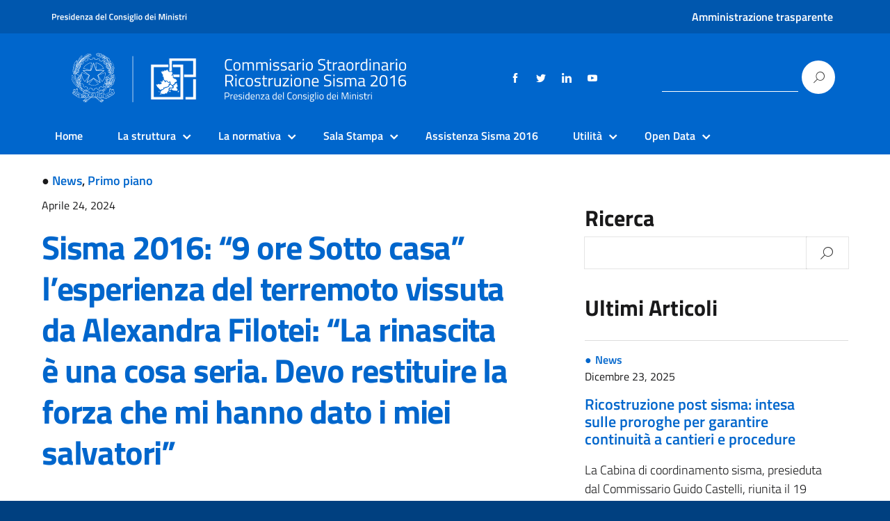

--- FILE ---
content_type: text/html; charset=UTF-8
request_url: https://sisma2016.gov.it/2024/04/24/sisma-2016-9-ore-sotto-casa-lesperienza-del-terremoto-vissuta-da-alexandra-filotei-la-rinascita-e-una-cosa-seria-devo-restituire-la-forza-che-mi-hanno-dato-i-mi/
body_size: 18681
content:
<!DOCTYPE html>
<html lang="it-IT"
    xmlns="https://www.w3.org/1999/xhtml"
    xmlns:og="https://ogp.me/ns#" 
    xmlns:fb="http://www.facebook.com/2008/fbml">
   <head>
      <meta charset="UTF-8" />
      <meta name="viewport" content="width=device-width, initial-scale=1, shrink-to-fit=no">
      <meta name='robots' content='index, follow, max-image-preview:large, max-snippet:-1, max-video-preview:-1' />

	<!-- This site is optimized with the Yoast SEO plugin v19.13 - https://yoast.com/wordpress/plugins/seo/ -->
	<title>Sisma 2016: “9 ore Sotto casa” l’esperienza del terremoto vissuta da Alexandra Filotei: “La rinascita è una cosa seria. Devo restituire la forza che mi hanno dato i miei salvatori” -</title>
	<link rel="canonical" href="https://sisma2016.gov.it/2024/04/24/sisma-2016-9-ore-sotto-casa-lesperienza-del-terremoto-vissuta-da-alexandra-filotei-la-rinascita-e-una-cosa-seria-devo-restituire-la-forza-che-mi-hanno-dato-i-mi/" />
	<meta property="og:locale" content="it_IT" />
	<meta property="og:type" content="article" />
	<meta property="og:title" content="Sisma 2016: “9 ore Sotto casa” l’esperienza del terremoto vissuta da Alexandra Filotei: “La rinascita è una cosa seria. Devo restituire la forza che mi hanno dato i miei salvatori” -" />
	<meta property="og:description" content="Si &egrave; svolta questa mattina presso la Struttura Commissariale la conferenza stampa di presentazione dello spettacolo di Alexandra Filotei &ldquo;9 ore sotto casa&rdquo; che andr&agrave; ..." />
	<meta property="og:url" content="https://sisma2016.gov.it/2024/04/24/sisma-2016-9-ore-sotto-casa-lesperienza-del-terremoto-vissuta-da-alexandra-filotei-la-rinascita-e-una-cosa-seria-devo-restituire-la-forza-che-mi-hanno-dato-i-mi/" />
	<meta property="article:published_time" content="2024-04-24T14:12:17+00:00" />
	<meta property="article:modified_time" content="2024-04-26T13:48:46+00:00" />
	<meta property="og:image" content="https://sisma2016.gov.it/wp-content/uploads/2024/04/alexandra-filotei-castelli.jpg" />
	<meta property="og:image:width" content="2048" />
	<meta property="og:image:height" content="1536" />
	<meta property="og:image:type" content="image/jpeg" />
	<meta name="author" content="Segreteria Commissario" />
	<meta name="twitter:card" content="summary_large_image" />
	<meta name="twitter:label1" content="Scritto da" />
	<meta name="twitter:data1" content="Segreteria Commissario" />
	<meta name="twitter:label2" content="Tempo di lettura stimato" />
	<meta name="twitter:data2" content="3 minuti" />
	<script type="application/ld+json" class="yoast-schema-graph">{"@context":"https://schema.org","@graph":[{"@type":"Article","@id":"https://sisma2016.gov.it/2024/04/24/sisma-2016-9-ore-sotto-casa-lesperienza-del-terremoto-vissuta-da-alexandra-filotei-la-rinascita-e-una-cosa-seria-devo-restituire-la-forza-che-mi-hanno-dato-i-mi/#article","isPartOf":{"@id":"https://sisma2016.gov.it/2024/04/24/sisma-2016-9-ore-sotto-casa-lesperienza-del-terremoto-vissuta-da-alexandra-filotei-la-rinascita-e-una-cosa-seria-devo-restituire-la-forza-che-mi-hanno-dato-i-mi/"},"author":{"name":"Segreteria Commissario","@id":"https://sisma2016.gov.it/#/schema/person/5aafac11f8c84a206e629faa2a3eb2fb"},"headline":"Sisma 2016: “9 ore Sotto casa” l’esperienza del terremoto vissuta da Alexandra Filotei: “La rinascita è una cosa seria. Devo restituire la forza che mi hanno dato i miei salvatori”","datePublished":"2024-04-24T14:12:17+00:00","dateModified":"2024-04-26T13:48:46+00:00","mainEntityOfPage":{"@id":"https://sisma2016.gov.it/2024/04/24/sisma-2016-9-ore-sotto-casa-lesperienza-del-terremoto-vissuta-da-alexandra-filotei-la-rinascita-e-una-cosa-seria-devo-restituire-la-forza-che-mi-hanno-dato-i-mi/"},"wordCount":428,"publisher":{"@id":"https://sisma2016.gov.it/#organization"},"image":{"@id":"https://sisma2016.gov.it/2024/04/24/sisma-2016-9-ore-sotto-casa-lesperienza-del-terremoto-vissuta-da-alexandra-filotei-la-rinascita-e-una-cosa-seria-devo-restituire-la-forza-che-mi-hanno-dato-i-mi/#primaryimage"},"thumbnailUrl":"https://sisma2016.gov.it/wp-content/uploads/2024/04/alexandra-filotei-castelli.jpg","keywords":["alexandra filotei","guido castelli","ricostruzione","Sisma 2016"],"articleSection":["News","Primo piano"],"inLanguage":"it-IT"},{"@type":"WebPage","@id":"https://sisma2016.gov.it/2024/04/24/sisma-2016-9-ore-sotto-casa-lesperienza-del-terremoto-vissuta-da-alexandra-filotei-la-rinascita-e-una-cosa-seria-devo-restituire-la-forza-che-mi-hanno-dato-i-mi/","url":"https://sisma2016.gov.it/2024/04/24/sisma-2016-9-ore-sotto-casa-lesperienza-del-terremoto-vissuta-da-alexandra-filotei-la-rinascita-e-una-cosa-seria-devo-restituire-la-forza-che-mi-hanno-dato-i-mi/","name":"Sisma 2016: “9 ore Sotto casa” l’esperienza del terremoto vissuta da Alexandra Filotei: “La rinascita è una cosa seria. Devo restituire la forza che mi hanno dato i miei salvatori” -","isPartOf":{"@id":"https://sisma2016.gov.it/#website"},"primaryImageOfPage":{"@id":"https://sisma2016.gov.it/2024/04/24/sisma-2016-9-ore-sotto-casa-lesperienza-del-terremoto-vissuta-da-alexandra-filotei-la-rinascita-e-una-cosa-seria-devo-restituire-la-forza-che-mi-hanno-dato-i-mi/#primaryimage"},"image":{"@id":"https://sisma2016.gov.it/2024/04/24/sisma-2016-9-ore-sotto-casa-lesperienza-del-terremoto-vissuta-da-alexandra-filotei-la-rinascita-e-una-cosa-seria-devo-restituire-la-forza-che-mi-hanno-dato-i-mi/#primaryimage"},"thumbnailUrl":"https://sisma2016.gov.it/wp-content/uploads/2024/04/alexandra-filotei-castelli.jpg","datePublished":"2024-04-24T14:12:17+00:00","dateModified":"2024-04-26T13:48:46+00:00","breadcrumb":{"@id":"https://sisma2016.gov.it/2024/04/24/sisma-2016-9-ore-sotto-casa-lesperienza-del-terremoto-vissuta-da-alexandra-filotei-la-rinascita-e-una-cosa-seria-devo-restituire-la-forza-che-mi-hanno-dato-i-mi/#breadcrumb"},"inLanguage":"it-IT","potentialAction":[{"@type":"ReadAction","target":["https://sisma2016.gov.it/2024/04/24/sisma-2016-9-ore-sotto-casa-lesperienza-del-terremoto-vissuta-da-alexandra-filotei-la-rinascita-e-una-cosa-seria-devo-restituire-la-forza-che-mi-hanno-dato-i-mi/"]}]},{"@type":"ImageObject","inLanguage":"it-IT","@id":"https://sisma2016.gov.it/2024/04/24/sisma-2016-9-ore-sotto-casa-lesperienza-del-terremoto-vissuta-da-alexandra-filotei-la-rinascita-e-una-cosa-seria-devo-restituire-la-forza-che-mi-hanno-dato-i-mi/#primaryimage","url":"https://sisma2016.gov.it/wp-content/uploads/2024/04/alexandra-filotei-castelli.jpg","contentUrl":"https://sisma2016.gov.it/wp-content/uploads/2024/04/alexandra-filotei-castelli.jpg","width":2048,"height":1536},{"@type":"BreadcrumbList","@id":"https://sisma2016.gov.it/2024/04/24/sisma-2016-9-ore-sotto-casa-lesperienza-del-terremoto-vissuta-da-alexandra-filotei-la-rinascita-e-una-cosa-seria-devo-restituire-la-forza-che-mi-hanno-dato-i-mi/#breadcrumb","itemListElement":[{"@type":"ListItem","position":1,"name":"Home","item":"https://sisma2016.gov.it/"},{"@type":"ListItem","position":2,"name":"Blog","item":"https://sisma2016.gov.it/blog/"},{"@type":"ListItem","position":3,"name":"Sisma 2016: “9 ore Sotto casa” l’esperienza del terremoto vissuta da Alexandra Filotei: “La rinascita è una cosa seria. Devo restituire la forza che mi hanno dato i miei salvatori”"}]},{"@type":"WebSite","@id":"https://sisma2016.gov.it/#website","url":"https://sisma2016.gov.it/","name":"COMMISSARIO STRAORDINARIO RICOSTRUZIONE SISMA 2016","description":"","publisher":{"@id":"https://sisma2016.gov.it/#organization"},"potentialAction":[{"@type":"SearchAction","target":{"@type":"EntryPoint","urlTemplate":"https://sisma2016.gov.it/?s={search_term_string}"},"query-input":"required name=search_term_string"}],"inLanguage":"it-IT"},{"@type":"Organization","@id":"https://sisma2016.gov.it/#organization","name":"Commissario Straordinario Ricostruzione Sisma 2016","url":"https://sisma2016.gov.it/","logo":{"@type":"ImageObject","inLanguage":"it-IT","@id":"https://sisma2016.gov.it/#/schema/logo/image/","url":"https://sisma2016.gov.it/wp-content/uploads/2016/12/logo-header.png","contentUrl":"https://sisma2016.gov.it/wp-content/uploads/2016/12/logo-header.png","width":823,"height":112,"caption":"Commissario Straordinario Ricostruzione Sisma 2016"},"image":{"@id":"https://sisma2016.gov.it/#/schema/logo/image/"}},{"@type":"Person","@id":"https://sisma2016.gov.it/#/schema/person/5aafac11f8c84a206e629faa2a3eb2fb","name":"Segreteria Commissario","image":{"@type":"ImageObject","inLanguage":"it-IT","@id":"https://sisma2016.gov.it/#/schema/person/image/","url":"https://secure.gravatar.com/avatar/c6f866a43ccf724ab28844f8a692b246?s=96&d=mm&r=g","contentUrl":"https://secure.gravatar.com/avatar/c6f866a43ccf724ab28844f8a692b246?s=96&d=mm&r=g","caption":"Segreteria Commissario"}}]}</script>
	<!-- / Yoast SEO plugin. -->


<link rel='dns-prefetch' href='//use.fontawesome.com' />
<link rel='dns-prefetch' href='//s.w.org' />
<link rel="alternate" type="application/rss+xml" title=" &raquo; Feed" href="https://sisma2016.gov.it/feed/" />
<link rel="alternate" type="application/rss+xml" title=" &raquo; Feed dei commenti" href="https://sisma2016.gov.it/comments/feed/" />
<link rel="alternate" type="text/calendar" title=" &raquo; iCal Feed" href="https://sisma2016.gov.it/events/?ical=1" />
<link rel="alternate" type="application/rss+xml" title=" &raquo; Sisma 2016: “9 ore Sotto casa” l’esperienza del terremoto vissuta da Alexandra Filotei:  “La rinascita è una cosa seria. Devo restituire la forza che mi hanno dato i miei salvatori” Feed dei commenti" href="https://sisma2016.gov.it/2024/04/24/sisma-2016-9-ore-sotto-casa-lesperienza-del-terremoto-vissuta-da-alexandra-filotei-la-rinascita-e-una-cosa-seria-devo-restituire-la-forza-che-mi-hanno-dato-i-mi/feed/" />
<script type="text/javascript">
window._wpemojiSettings = {"baseUrl":"https:\/\/s.w.org\/images\/core\/emoji\/13.1.0\/72x72\/","ext":".png","svgUrl":"https:\/\/s.w.org\/images\/core\/emoji\/13.1.0\/svg\/","svgExt":".svg","source":{"concatemoji":"https:\/\/sisma2016.gov.it\/wp-includes\/js\/wp-emoji-release.min.js"}};
/*! This file is auto-generated */
!function(e,a,t){var n,r,o,i=a.createElement("canvas"),p=i.getContext&&i.getContext("2d");function s(e,t){var a=String.fromCharCode;p.clearRect(0,0,i.width,i.height),p.fillText(a.apply(this,e),0,0);e=i.toDataURL();return p.clearRect(0,0,i.width,i.height),p.fillText(a.apply(this,t),0,0),e===i.toDataURL()}function c(e){var t=a.createElement("script");t.src=e,t.defer=t.type="text/javascript",a.getElementsByTagName("head")[0].appendChild(t)}for(o=Array("flag","emoji"),t.supports={everything:!0,everythingExceptFlag:!0},r=0;r<o.length;r++)t.supports[o[r]]=function(e){if(!p||!p.fillText)return!1;switch(p.textBaseline="top",p.font="600 32px Arial",e){case"flag":return s([127987,65039,8205,9895,65039],[127987,65039,8203,9895,65039])?!1:!s([55356,56826,55356,56819],[55356,56826,8203,55356,56819])&&!s([55356,57332,56128,56423,56128,56418,56128,56421,56128,56430,56128,56423,56128,56447],[55356,57332,8203,56128,56423,8203,56128,56418,8203,56128,56421,8203,56128,56430,8203,56128,56423,8203,56128,56447]);case"emoji":return!s([10084,65039,8205,55357,56613],[10084,65039,8203,55357,56613])}return!1}(o[r]),t.supports.everything=t.supports.everything&&t.supports[o[r]],"flag"!==o[r]&&(t.supports.everythingExceptFlag=t.supports.everythingExceptFlag&&t.supports[o[r]]);t.supports.everythingExceptFlag=t.supports.everythingExceptFlag&&!t.supports.flag,t.DOMReady=!1,t.readyCallback=function(){t.DOMReady=!0},t.supports.everything||(n=function(){t.readyCallback()},a.addEventListener?(a.addEventListener("DOMContentLoaded",n,!1),e.addEventListener("load",n,!1)):(e.attachEvent("onload",n),a.attachEvent("onreadystatechange",function(){"complete"===a.readyState&&t.readyCallback()})),(n=t.source||{}).concatemoji?c(n.concatemoji):n.wpemoji&&n.twemoji&&(c(n.twemoji),c(n.wpemoji)))}(window,document,window._wpemojiSettings);
</script>
<style type="text/css">
img.wp-smiley,
img.emoji {
	display: inline !important;
	border: none !important;
	box-shadow: none !important;
	height: 1em !important;
	width: 1em !important;
	margin: 0 0.07em !important;
	vertical-align: -0.1em !important;
	background: none !important;
	padding: 0 !important;
}
</style>
	<link rel='stylesheet' id='wp-block-library-css'  href='https://sisma2016.gov.it/wp-includes/css/dist/block-library/style.min.css' type='text/css' media='all' />
<style id='global-styles-inline-css' type='text/css'>
body{--wp--preset--color--black: #000000;--wp--preset--color--cyan-bluish-gray: #abb8c3;--wp--preset--color--white: #ffffff;--wp--preset--color--pale-pink: #f78da7;--wp--preset--color--vivid-red: #cf2e2e;--wp--preset--color--luminous-vivid-orange: #ff6900;--wp--preset--color--luminous-vivid-amber: #fcb900;--wp--preset--color--light-green-cyan: #7bdcb5;--wp--preset--color--vivid-green-cyan: #00d084;--wp--preset--color--pale-cyan-blue: #8ed1fc;--wp--preset--color--vivid-cyan-blue: #0693e3;--wp--preset--color--vivid-purple: #9b51e0;--wp--preset--color--blu: #004d99;--wp--preset--color--grigioscuro: #3d4955;--wp--preset--color--bluscuro: #17324d;--wp--preset--color--azzurro: #0073e6;--wp--preset--color--grigio: #5c6f82;--wp--preset--color--grigiochiaro: #94a1ae;--wp--preset--color--verde: #00cc85;--wp--preset--color--rosso: #f73e5a;--wp--preset--color--arancione: #ff9900;--wp--preset--color--argento: #eef0f6;--wp--preset--color--bianco: #ffffff;--wp--preset--gradient--vivid-cyan-blue-to-vivid-purple: linear-gradient(135deg,rgba(6,147,227,1) 0%,rgb(155,81,224) 100%);--wp--preset--gradient--light-green-cyan-to-vivid-green-cyan: linear-gradient(135deg,rgb(122,220,180) 0%,rgb(0,208,130) 100%);--wp--preset--gradient--luminous-vivid-amber-to-luminous-vivid-orange: linear-gradient(135deg,rgba(252,185,0,1) 0%,rgba(255,105,0,1) 100%);--wp--preset--gradient--luminous-vivid-orange-to-vivid-red: linear-gradient(135deg,rgba(255,105,0,1) 0%,rgb(207,46,46) 100%);--wp--preset--gradient--very-light-gray-to-cyan-bluish-gray: linear-gradient(135deg,rgb(238,238,238) 0%,rgb(169,184,195) 100%);--wp--preset--gradient--cool-to-warm-spectrum: linear-gradient(135deg,rgb(74,234,220) 0%,rgb(151,120,209) 20%,rgb(207,42,186) 40%,rgb(238,44,130) 60%,rgb(251,105,98) 80%,rgb(254,248,76) 100%);--wp--preset--gradient--blush-light-purple: linear-gradient(135deg,rgb(255,206,236) 0%,rgb(152,150,240) 100%);--wp--preset--gradient--blush-bordeaux: linear-gradient(135deg,rgb(254,205,165) 0%,rgb(254,45,45) 50%,rgb(107,0,62) 100%);--wp--preset--gradient--luminous-dusk: linear-gradient(135deg,rgb(255,203,112) 0%,rgb(199,81,192) 50%,rgb(65,88,208) 100%);--wp--preset--gradient--pale-ocean: linear-gradient(135deg,rgb(255,245,203) 0%,rgb(182,227,212) 50%,rgb(51,167,181) 100%);--wp--preset--gradient--electric-grass: linear-gradient(135deg,rgb(202,248,128) 0%,rgb(113,206,126) 100%);--wp--preset--gradient--midnight: linear-gradient(135deg,rgb(2,3,129) 0%,rgb(40,116,252) 100%);--wp--preset--duotone--dark-grayscale: url('#wp-duotone-dark-grayscale');--wp--preset--duotone--grayscale: url('#wp-duotone-grayscale');--wp--preset--duotone--purple-yellow: url('#wp-duotone-purple-yellow');--wp--preset--duotone--blue-red: url('#wp-duotone-blue-red');--wp--preset--duotone--midnight: url('#wp-duotone-midnight');--wp--preset--duotone--magenta-yellow: url('#wp-duotone-magenta-yellow');--wp--preset--duotone--purple-green: url('#wp-duotone-purple-green');--wp--preset--duotone--blue-orange: url('#wp-duotone-blue-orange');--wp--preset--font-size--small: 14px;--wp--preset--font-size--medium: 22px;--wp--preset--font-size--large: 36px;--wp--preset--font-size--x-large: 42px;--wp--preset--font-size--normal: 18px;--wp--preset--font-size--big: 32px;}.has-black-color{color: var(--wp--preset--color--black) !important;}.has-cyan-bluish-gray-color{color: var(--wp--preset--color--cyan-bluish-gray) !important;}.has-white-color{color: var(--wp--preset--color--white) !important;}.has-pale-pink-color{color: var(--wp--preset--color--pale-pink) !important;}.has-vivid-red-color{color: var(--wp--preset--color--vivid-red) !important;}.has-luminous-vivid-orange-color{color: var(--wp--preset--color--luminous-vivid-orange) !important;}.has-luminous-vivid-amber-color{color: var(--wp--preset--color--luminous-vivid-amber) !important;}.has-light-green-cyan-color{color: var(--wp--preset--color--light-green-cyan) !important;}.has-vivid-green-cyan-color{color: var(--wp--preset--color--vivid-green-cyan) !important;}.has-pale-cyan-blue-color{color: var(--wp--preset--color--pale-cyan-blue) !important;}.has-vivid-cyan-blue-color{color: var(--wp--preset--color--vivid-cyan-blue) !important;}.has-vivid-purple-color{color: var(--wp--preset--color--vivid-purple) !important;}.has-black-background-color{background-color: var(--wp--preset--color--black) !important;}.has-cyan-bluish-gray-background-color{background-color: var(--wp--preset--color--cyan-bluish-gray) !important;}.has-white-background-color{background-color: var(--wp--preset--color--white) !important;}.has-pale-pink-background-color{background-color: var(--wp--preset--color--pale-pink) !important;}.has-vivid-red-background-color{background-color: var(--wp--preset--color--vivid-red) !important;}.has-luminous-vivid-orange-background-color{background-color: var(--wp--preset--color--luminous-vivid-orange) !important;}.has-luminous-vivid-amber-background-color{background-color: var(--wp--preset--color--luminous-vivid-amber) !important;}.has-light-green-cyan-background-color{background-color: var(--wp--preset--color--light-green-cyan) !important;}.has-vivid-green-cyan-background-color{background-color: var(--wp--preset--color--vivid-green-cyan) !important;}.has-pale-cyan-blue-background-color{background-color: var(--wp--preset--color--pale-cyan-blue) !important;}.has-vivid-cyan-blue-background-color{background-color: var(--wp--preset--color--vivid-cyan-blue) !important;}.has-vivid-purple-background-color{background-color: var(--wp--preset--color--vivid-purple) !important;}.has-black-border-color{border-color: var(--wp--preset--color--black) !important;}.has-cyan-bluish-gray-border-color{border-color: var(--wp--preset--color--cyan-bluish-gray) !important;}.has-white-border-color{border-color: var(--wp--preset--color--white) !important;}.has-pale-pink-border-color{border-color: var(--wp--preset--color--pale-pink) !important;}.has-vivid-red-border-color{border-color: var(--wp--preset--color--vivid-red) !important;}.has-luminous-vivid-orange-border-color{border-color: var(--wp--preset--color--luminous-vivid-orange) !important;}.has-luminous-vivid-amber-border-color{border-color: var(--wp--preset--color--luminous-vivid-amber) !important;}.has-light-green-cyan-border-color{border-color: var(--wp--preset--color--light-green-cyan) !important;}.has-vivid-green-cyan-border-color{border-color: var(--wp--preset--color--vivid-green-cyan) !important;}.has-pale-cyan-blue-border-color{border-color: var(--wp--preset--color--pale-cyan-blue) !important;}.has-vivid-cyan-blue-border-color{border-color: var(--wp--preset--color--vivid-cyan-blue) !important;}.has-vivid-purple-border-color{border-color: var(--wp--preset--color--vivid-purple) !important;}.has-vivid-cyan-blue-to-vivid-purple-gradient-background{background: var(--wp--preset--gradient--vivid-cyan-blue-to-vivid-purple) !important;}.has-light-green-cyan-to-vivid-green-cyan-gradient-background{background: var(--wp--preset--gradient--light-green-cyan-to-vivid-green-cyan) !important;}.has-luminous-vivid-amber-to-luminous-vivid-orange-gradient-background{background: var(--wp--preset--gradient--luminous-vivid-amber-to-luminous-vivid-orange) !important;}.has-luminous-vivid-orange-to-vivid-red-gradient-background{background: var(--wp--preset--gradient--luminous-vivid-orange-to-vivid-red) !important;}.has-very-light-gray-to-cyan-bluish-gray-gradient-background{background: var(--wp--preset--gradient--very-light-gray-to-cyan-bluish-gray) !important;}.has-cool-to-warm-spectrum-gradient-background{background: var(--wp--preset--gradient--cool-to-warm-spectrum) !important;}.has-blush-light-purple-gradient-background{background: var(--wp--preset--gradient--blush-light-purple) !important;}.has-blush-bordeaux-gradient-background{background: var(--wp--preset--gradient--blush-bordeaux) !important;}.has-luminous-dusk-gradient-background{background: var(--wp--preset--gradient--luminous-dusk) !important;}.has-pale-ocean-gradient-background{background: var(--wp--preset--gradient--pale-ocean) !important;}.has-electric-grass-gradient-background{background: var(--wp--preset--gradient--electric-grass) !important;}.has-midnight-gradient-background{background: var(--wp--preset--gradient--midnight) !important;}.has-small-font-size{font-size: var(--wp--preset--font-size--small) !important;}.has-medium-font-size{font-size: var(--wp--preset--font-size--medium) !important;}.has-large-font-size{font-size: var(--wp--preset--font-size--large) !important;}.has-x-large-font-size{font-size: var(--wp--preset--font-size--x-large) !important;}
</style>
<link rel='stylesheet' id='AlboPretorio-ui-style-css'  href='https://sisma2016.gov.it/wp-content/plugins/albo-pretorio-on-line/css/jquery-ui-custom.css' type='text/css' media='all' />
<link rel='stylesheet' id='wpdm-font-awesome-css'  href='https://sisma2016.gov.it/wp-content/plugins/download-manager/assets/fontawesome/css/all.min.css' type='text/css' media='all' />
<link rel='stylesheet' id='wpdm-frontend-css-css'  href='https://sisma2016.gov.it/wp-content/plugins/download-manager/assets/bootstrap/css/bootstrap.min.css' type='text/css' media='all' />
<link rel='stylesheet' id='wpdm-front-css'  href='https://sisma2016.gov.it/wp-content/plugins/download-manager/assets/css/front.css' type='text/css' media='all' />
<link rel='stylesheet' id='ssb-front-css-css'  href='https://sisma2016.gov.it/wp-content/plugins/simple-social-buttons/assets/css/front.css' type='text/css' media='all' />
<link rel='stylesheet' id='wpswiper-block-frontend-css'  href='https://sisma2016.gov.it/wp-content/plugins/wp-swiper/css/frontend_block.css' type='text/css' media='all' />
<link rel='stylesheet' id='wpswiper-bundle-css-css'  href='https://sisma2016.gov.it/wp-content/plugins/wp-swiper/public/css/swiper-bundle.min.css' type='text/css' media='all' />
<link rel='stylesheet' id='lineawesome-icon-min-css'  href='https://sisma2016.gov.it/wp-content/themes/design-italia/lib/bootstrap-italia/css/line-awesome.min.css' type='text/css' media='all' />
<link rel='stylesheet' id='bootstrap-italia-min-css'  href='https://sisma2016.gov.it/wp-content/themes/design-italia/lib/bootstrap-italia/css/bootstrap-italia.min.css' type='text/css' media='all' />
<link rel='stylesheet' id='bootstrap-italia-map-css'  href='https://sisma2016.gov.it/wp-content/themes/design-italia/lib/bootstrap-italia/css/bootstrap-italia.min.css.map' type='text/css' media='all' />
<link rel='stylesheet' id='bootstrap-italia-icon-font-css'  href='https://sisma2016.gov.it/wp-content/themes/design-italia/lib/bootstrap-italia/css/italia-icon-font.css' type='text/css' media='all' />
<link rel='stylesheet' id='general-style-css'  href='https://sisma2016.gov.it/wp-content/themes/design-italia/style.css' type='text/css' media='all' />
<link rel='stylesheet' id='font-awesome-official-css'  href='https://use.fontawesome.com/releases/v5.15.3/css/all.css' type='text/css' media='all' integrity="sha384-SZXxX4whJ79/gErwcOYf+zWLeJdY/qpuqC4cAa9rOGUstPomtqpuNWT9wdPEn2fk" crossorigin="anonymous" />
<link rel='stylesheet' id='font-awesome-official-v4shim-css'  href='https://use.fontawesome.com/releases/v5.15.3/css/v4-shims.css' type='text/css' media='all' integrity="sha384-C2B+KlPW+WkR0Ld9loR1x3cXp7asA0iGVodhCoJ4hwrWm/d9qKS59BGisq+2Y0/D" crossorigin="anonymous" />
<style id='font-awesome-official-v4shim-inline-css' type='text/css'>
@font-face {
font-family: "FontAwesome";
font-display: block;
src: url("https://use.fontawesome.com/releases/v5.15.3/webfonts/fa-brands-400.eot"),
		url("https://use.fontawesome.com/releases/v5.15.3/webfonts/fa-brands-400.eot?#iefix") format("embedded-opentype"),
		url("https://use.fontawesome.com/releases/v5.15.3/webfonts/fa-brands-400.woff2") format("woff2"),
		url("https://use.fontawesome.com/releases/v5.15.3/webfonts/fa-brands-400.woff") format("woff"),
		url("https://use.fontawesome.com/releases/v5.15.3/webfonts/fa-brands-400.ttf") format("truetype"),
		url("https://use.fontawesome.com/releases/v5.15.3/webfonts/fa-brands-400.svg#fontawesome") format("svg");
}

@font-face {
font-family: "FontAwesome";
font-display: block;
src: url("https://use.fontawesome.com/releases/v5.15.3/webfonts/fa-solid-900.eot"),
		url("https://use.fontawesome.com/releases/v5.15.3/webfonts/fa-solid-900.eot?#iefix") format("embedded-opentype"),
		url("https://use.fontawesome.com/releases/v5.15.3/webfonts/fa-solid-900.woff2") format("woff2"),
		url("https://use.fontawesome.com/releases/v5.15.3/webfonts/fa-solid-900.woff") format("woff"),
		url("https://use.fontawesome.com/releases/v5.15.3/webfonts/fa-solid-900.ttf") format("truetype"),
		url("https://use.fontawesome.com/releases/v5.15.3/webfonts/fa-solid-900.svg#fontawesome") format("svg");
}

@font-face {
font-family: "FontAwesome";
font-display: block;
src: url("https://use.fontawesome.com/releases/v5.15.3/webfonts/fa-regular-400.eot"),
		url("https://use.fontawesome.com/releases/v5.15.3/webfonts/fa-regular-400.eot?#iefix") format("embedded-opentype"),
		url("https://use.fontawesome.com/releases/v5.15.3/webfonts/fa-regular-400.woff2") format("woff2"),
		url("https://use.fontawesome.com/releases/v5.15.3/webfonts/fa-regular-400.woff") format("woff"),
		url("https://use.fontawesome.com/releases/v5.15.3/webfonts/fa-regular-400.ttf") format("truetype"),
		url("https://use.fontawesome.com/releases/v5.15.3/webfonts/fa-regular-400.svg#fontawesome") format("svg");
unicode-range: U+F004-F005,U+F007,U+F017,U+F022,U+F024,U+F02E,U+F03E,U+F044,U+F057-F059,U+F06E,U+F070,U+F075,U+F07B-F07C,U+F080,U+F086,U+F089,U+F094,U+F09D,U+F0A0,U+F0A4-F0A7,U+F0C5,U+F0C7-F0C8,U+F0E0,U+F0EB,U+F0F3,U+F0F8,U+F0FE,U+F111,U+F118-F11A,U+F11C,U+F133,U+F144,U+F146,U+F14A,U+F14D-F14E,U+F150-F152,U+F15B-F15C,U+F164-F165,U+F185-F186,U+F191-F192,U+F1AD,U+F1C1-F1C9,U+F1CD,U+F1D8,U+F1E3,U+F1EA,U+F1F6,U+F1F9,U+F20A,U+F247-F249,U+F24D,U+F254-F25B,U+F25D,U+F267,U+F271-F274,U+F279,U+F28B,U+F28D,U+F2B5-F2B6,U+F2B9,U+F2BB,U+F2BD,U+F2C1-F2C2,U+F2D0,U+F2D2,U+F2DC,U+F2ED,U+F328,U+F358-F35B,U+F3A5,U+F3D1,U+F410,U+F4AD;
}
</style>
<!--n2css--><script type='text/javascript' id='jquery-core-js-extra'>
/* <![CDATA[ */
var SDT_DATA = {"ajaxurl":"https:\/\/sisma2016.gov.it\/wp-admin\/admin-ajax.php","siteUrl":"https:\/\/sisma2016.gov.it\/","pluginsUrl":"https:\/\/sisma2016.gov.it\/wp-content\/plugins","isAdmin":""};
/* ]]> */
</script>
<script type='text/javascript' src='https://sisma2016.gov.it/wp-includes/js/jquery/jquery.min.js' id='jquery-core-js'></script>
<script type='text/javascript' src='https://sisma2016.gov.it/wp-includes/js/jquery/jquery-migrate.min.js' id='jquery-migrate-js'></script>
<script type='text/javascript' src='https://sisma2016.gov.it/wp-content/plugins/simple-social-buttons/assets/js/frontend-blocks.js' id='ssb-blocks-front-js-js'></script>
<script type='text/javascript' src='https://sisma2016.gov.it/wp-includes/js/jquery/ui/core.min.js' id='jquery-ui-core-js'></script>
<script type='text/javascript' src='https://sisma2016.gov.it/wp-includes/js/jquery/ui/tabs.min.js' id='jquery-ui-tabs-js'></script>
<script type='text/javascript' src='https://sisma2016.gov.it/wp-content/plugins/albo-pretorio-on-line/js/Albo.jquery.tabs.js' id='AlboPretorio-tabs-js'></script>
<script type='text/javascript' src='https://sisma2016.gov.it/wp-content/plugins/download-manager/assets/bootstrap/js/popper.min.js' id='wpdm-poper-js'></script>
<script type='text/javascript' src='https://sisma2016.gov.it/wp-content/plugins/download-manager/assets/bootstrap/js/bootstrap.min.js' id='wpdm-frontend-js-js'></script>
<script type='text/javascript' id='wpdm-frontjs-js-extra'>
/* <![CDATA[ */
var wpdm_url = {"home":"https:\/\/sisma2016.gov.it\/","site":"https:\/\/sisma2016.gov.it\/","ajax":"https:\/\/sisma2016.gov.it\/wp-admin\/admin-ajax.php"};
var wpdm_js = {"spinner":"<i class=\"fas fa-sun fa-spin\"><\/i>","client_id":"002766c368916da13c9f6e179c41fa4f"};
var wpdm_strings = {"pass_var":"Password Verified!","pass_var_q":"Please click following button to start download.","start_dl":"Start Download"};
/* ]]> */
</script>
<script type='text/javascript' src='https://sisma2016.gov.it/wp-content/plugins/download-manager/assets/js/front.js' id='wpdm-frontjs-js'></script>
<script type='text/javascript' src='https://sisma2016.gov.it/wp-content/plugins/itro-popup/scripts/itro-scripts.js' id='itro-scripts-js'></script>
<script type='text/javascript' id='ssb-front-js-js-extra'>
/* <![CDATA[ */
var SSB = {"ajax_url":"https:\/\/sisma2016.gov.it\/wp-admin\/admin-ajax.php","fb_share_nonce":"1ddfdfae9b"};
/* ]]> */
</script>
<script type='text/javascript' src='https://sisma2016.gov.it/wp-content/plugins/simple-social-buttons/assets/js/front.js' id='ssb-front-js-js'></script>
<script type='text/javascript' src='https://sisma2016.gov.it/wp-content/plugins/wp-swiper/public/js/swiper-bundle.min.js' id='wpswiper-bundle-js-js'></script>
<script type='text/javascript' src='https://sisma2016.gov.it/wp-content/plugins/wp-swiper/gutenberg/js/frontend_block.js' id='wpswiper-frontend-js-js'></script>
<script type='text/javascript' id='whp7922front.js2099-js-extra'>
/* <![CDATA[ */
var whp_local_data = {"add_url":"https:\/\/sisma2016.gov.it\/wp-admin\/post-new.php?post_type=event","ajaxurl":"https:\/\/sisma2016.gov.it\/wp-admin\/admin-ajax.php"};
/* ]]> */
</script>
<script type='text/javascript' src='https://sisma2016.gov.it/wp-content/plugins/wp-security-hardening/modules/js/front.js' id='whp7922front.js2099-js'></script>
<link rel="https://api.w.org/" href="https://sisma2016.gov.it/wp-json/" /><link rel="alternate" type="application/json" href="https://sisma2016.gov.it/wp-json/wp/v2/posts/18821" /><link rel="EditURI" type="application/rsd+xml" title="RSD" href="https://sisma2016.gov.it/xmlrpc.php?rsd" />
<link rel="wlwmanifest" type="application/wlwmanifest+xml" href="https://sisma2016.gov.it/wp-includes/wlwmanifest.xml" /> 

<link rel='shortlink' href='https://sisma2016.gov.it/?p=18821' />
<link rel="alternate" type="application/json+oembed" href="https://sisma2016.gov.it/wp-json/oembed/1.0/embed?url=https%3A%2F%2Fsisma2016.gov.it%2F2024%2F04%2F24%2Fsisma-2016-9-ore-sotto-casa-lesperienza-del-terremoto-vissuta-da-alexandra-filotei-la-rinascita-e-una-cosa-seria-devo-restituire-la-forza-che-mi-hanno-dato-i-mi%2F" />
<link rel="alternate" type="text/xml+oembed" href="https://sisma2016.gov.it/wp-json/oembed/1.0/embed?url=https%3A%2F%2Fsisma2016.gov.it%2F2024%2F04%2F24%2Fsisma-2016-9-ore-sotto-casa-lesperienza-del-terremoto-vissuta-da-alexandra-filotei-la-rinascita-e-una-cosa-seria-devo-restituire-la-forza-che-mi-hanno-dato-i-mi%2F&#038;format=xml" />
        <script type="text/javascript">
            (function () {
                window.lsow_fs = {can_use_premium_code: false};
            })();
        </script>
         <style media="screen">

		.simplesocialbuttons.simplesocialbuttons_inline .ssb-fb-like {
	  margin: ;
	}
		 /*inline margin*/
	
		.simplesocialbuttons.simplesocialbuttons_inline.simplesocial-simple-round button{
	  margin: ;
	}
	
	
	
	
	
			 /*margin-digbar*/

	
	
	
	
	
	
	
</style>

<!-- Open Graph Meta Tags generated by Simple Social Buttons 5.1.2 -->
<meta property="og:title" content="Sisma 2016: “9 ore Sotto casa” l’esperienza del terremoto vissuta da Alexandra Filotei:  “La rinascita è una cosa seria. Devo restituire la forza che mi hanno dato i miei salvatori” - " />
<meta property="og:description" content="Si è svolta questa mattina presso la Struttura Commissariale la conferenza stampa di presentazione dello spettacolo di Alexandra Filotei “9 ore sotto casa” che andrà in scena domenica 28 Aprile al Teatro Ventidio Basso di Ascoli Piceno. Presente accanto a lei il commissario Guido Castelli e in collegamento i sindaci di Ascoli Piceno, di Amatrice, di Arquata del Tronto e" />
<meta property="og:url" content="https://sisma2016.gov.it/2024/04/24/sisma-2016-9-ore-sotto-casa-lesperienza-del-terremoto-vissuta-da-alexandra-filotei-la-rinascita-e-una-cosa-seria-devo-restituire-la-forza-che-mi-hanno-dato-i-mi/" />
<meta property="og:image" content="https://sisma2016.gov.it/wp-content/uploads/2024/04/alexandra-filotei-castelli.jpg" />
<meta name="twitter:card" content="summary_large_image" />
<meta name="twitter:description" content="Si è svolta questa mattina presso la Struttura Commissariale la conferenza stampa di presentazione dello spettacolo di Alexandra Filotei “9 ore sotto casa” che andrà in scena domenica 28 Aprile al Teatro Ventidio Basso di Ascoli Piceno. Presente accanto a lei il commissario Guido Castelli e in collegamento i sindaci di Ascoli Piceno, di Amatrice, di Arquata del Tronto e" />
<meta name="twitter:title" content="Sisma 2016: “9 ore Sotto casa” l’esperienza del terremoto vissuta da Alexandra Filotei:  “La rinascita è una cosa seria. Devo restituire la forza che mi hanno dato i miei salvatori” - " />
<meta property="twitter:image" content="https://sisma2016.gov.it/wp-content/uploads/2024/04/alexandra-filotei-castelli.jpg" />
<meta name="tec-api-version" content="v1"><meta name="tec-api-origin" content="https://sisma2016.gov.it"><link rel="alternate" href="https://sisma2016.gov.it/wp-json/tribe/events/v1/" />        <style>
            #h5vp_endscreen .endscreen_content button {
                color: #ffffff;
                background: #00b3ff            }
            #h5vp_endscreen .endscreen_content button:hover {
                color: #ffffff;
                background: #00b3ff            }
            #h5vp_endscreen .endscreen_content p a {
                color: #ffffff;
            }
            :root {
                --plyr-font-size-large: 18px;
                --plyr-font-size-xlarge: 21px;
                --plyr-captions-text-color: #ffffff;
                --plyr-captions-background: #000000cc;
            }
            .h5vp_player .plyr__caption {
                -webkit-text-stroke: 0.2px #ffffff;
                text-shadow: 0px 0px 40px #ffffff;
            }
        </style>
                    <script> function loadHVPAssets(){ const element = document.getElementById('h5vp-player-js'); if(!element){ const script = document.createElement('script'); script.src = `https://sisma2016.gov.it/wp-content/plugins/html5-video-player/dist/player.js?ver=2.5.22`; document.getElementsByTagName("head")[0].appendChild(script); } if(typeof hpublic === 'undefined'){ const script = document.createElement('script'); script.innerHTML = `var hpublic = {dir: 'https://sisma2016.gov.it/wp-content/plugins/html5-video-player/', siteUrl: 'https://sisma2016.gov.it',userId: 0}`; document.getElementsByTagName("head")[0].appendChild(script); }} document.addEventListener('DOMContentLoaded', function(){ const video = document.getElementsByTagName('video');if(video.length){loadHVPAssets();}})</script>
         <style> #h5vpQuickPlayer { width: 100%; max-width: 100%; margin: 0 auto; } </style> <meta property="og:locale" content="it_IT" /><meta property="og:type" content="article" /><meta property="og:title" content="Sisma 2016: “9 ore Sotto casa” l’esperienza del terremoto vissuta da Alexandra Filotei:  “La rinascita è una cosa seria. Devo restituire la forza che mi hanno dato i miei salvatori” | " /><meta property="og:description" content="Si &egrave; svolta questa mattina presso la Struttura Commissariale la conferenza stampa di presentazione dello spettacolo di Alexandra Filotei &ldquo;9 ore sotto casa&rdquo; che andr&agrave;&hellip;" /><meta property="og:url" content="https://sisma2016.gov.it/2024/04/24/sisma-2016-9-ore-sotto-casa-lesperienza-del-terremoto-vissuta-da-alexandra-filotei-la-rinascita-e-una-cosa-seria-devo-restituire-la-forza-che-mi-hanno-dato-i-mi/" /><meta property="og:site_name" content="" /><meta property="og:image" content="https://sisma2016.gov.it/wp-content/uploads/2024/04/alexandra-filotei-castelli.jpg" /><meta name="twitter:card" content="summary_large_image" />  <style type="text/css">
    .it-header-center-wrapper, .it-header-navbar-wrapper, .it-header-wrapper { background-color: #0066cc; }
    a, a:hover, a.read-more, .menu-main .nav li ul a, .menu-main .nav li ul a:hover, .menu-main .nav li:hover ul a { color: #0066cc; }
    button, input[type="submit"], .btn-primary { background-color: #0066cc; }
    .btn-primary:hover, .btn-primary:not(:disabled):not(.disabled):active { background-color: #0066cc; box-shadow: inset 0 0 0 2px rgba(0, 0, 0, 0.1); }
    .btn-outline-primary { color: #0066cc; box-shadow: inset 0 0 0 1px #0066cc; }
    .btn-outline-primary:hover, .btn-outline-primary:not(:disabled):not(.disabled):active { color: #0066cc; box-shadow: inset 0 0 0 2px #0066cc; }
    html, #footer, .it-footer-main { background-color: #004080; }
    #footer a { color: #ffffff; }
  </style>
  <style type="text/css" id="custom-background-css">
body.custom-background { background-image: url("https://sisma2016.gov.it/wp-content/themes/design-italia/img/blank.png"); background-position: left top; background-size: auto; background-repeat: repeat; background-attachment: scroll; }
</style>
	<link rel="icon" href="https://sisma2016.gov.it/wp-content/uploads/2020/11/cropped-fav_icon-32x32.jpeg" sizes="32x32" />
<link rel="icon" href="https://sisma2016.gov.it/wp-content/uploads/2020/11/cropped-fav_icon-192x192.jpeg" sizes="192x192" />
<link rel="apple-touch-icon" href="https://sisma2016.gov.it/wp-content/uploads/2020/11/cropped-fav_icon-180x180.jpeg" />
<meta name="msapplication-TileImage" content="https://sisma2016.gov.it/wp-content/uploads/2020/11/cropped-fav_icon-270x270.jpeg" />
		<style type="text/css" id="wp-custom-css">
			.it-brand-wrapper .icon {
    width: 233px!important;
	height: 35px!important;
    margin-right: 16px;
}


@media (min-width: 992px){
.it-brand-wrapper .icon {
    width: 546px!important;
	height: 82px!important;
    margin-right: 16px!important;
}}

.card .card-body .card-text {
font-family: "Titillium Web",Geneva,Tahoma,sans-serif;
}

.pareri-piccoli h2{
	font-size: 1.1rem !important;
	margin-bottom: 1px;
}

.decre {
    list-style-type: decimal !important;
	padding-inline-start: 0.9em;
}

.lidecre {
	 margin-bottom: 1em;
	list-style: decimal!important;
}

#lettere {
	padding-inline-start: 1.5em;
}
#numeri {
	padding-inline-start: 2.5em;
}

.note{
	padding-top: 100px!important;
	padding-bottom: 100px!important;
	font-style: italic;
  font-size: 16px;
}
		.h1, h1 {
    font-size: 1.5rem;
		margin-bottom: 0px;
}
@media (min-width: 576px) {
    .h1, h1 {
        font-size: 2.666rem;
        letter-spacing: -1.2px;
        line-height: 1.25;
			  margin-bottom: 8px;
    }
}

.mt-5, .my-5 {
    margin-top: 10px !important;
	  margin-bottom: 5px !important;
}

@media (min-width: 576px) {
    .mt-5, .my-5 {
    margin-top: 48px !important;
}
}		</style>
		<meta name="generator" content="WordPress Download Manager 3.2.83" />
                <style>
        /* WPDM Link Template Styles */        </style>
                <style>

            :root {
                --color-primary: #4a8eff;
                --color-primary-rgb: 74, 142, 255;
                --color-primary-hover: #4a8eff;
                --color-primary-active: #4a8eff;
                --color-secondary: #4a8eff;
                --color-secondary-rgb: 74, 142, 255;
                --color-secondary-hover: #4a8eff;
                --color-secondary-active: #4a8eff;
                --color-success: #18ce0f;
                --color-success-rgb: 24, 206, 15;
                --color-success-hover: #4a8eff;
                --color-success-active: #4a8eff;
                --color-info: #2CA8FF;
                --color-info-rgb: 44, 168, 255;
                --color-info-hover: #2CA8FF;
                --color-info-active: #2CA8FF;
                --color-warning: #f29e0f;
                --color-warning-rgb: 242, 158, 15;
                --color-warning-hover: orange;
                --color-warning-active: orange;
                --color-danger: #ff5062;
                --color-danger-rgb: 255, 80, 98;
                --color-danger-hover: #ff5062;
                --color-danger-active: #ff5062;
                --color-green: #30b570;
                --color-blue: #0073ff;
                --color-purple: #8557D3;
                --color-red: #ff5062;
                --color-muted: rgba(69, 89, 122, 0.6);
                --wpdm-font: "Rubik", -apple-system, BlinkMacSystemFont, "Segoe UI", Roboto, Helvetica, Arial, sans-serif, "Apple Color Emoji", "Segoe UI Emoji", "Segoe UI Symbol";
            }

            .wpdm-download-link.btn.btn-primary {
                border-radius: 4px;
            }


        </style>
           </head>
   <body class="post-template-default single single-post postid-18821 single-format-standard custom-background wp-custom-logo tribe-no-js" ontouchstart>
      <div id="wrapper" class="hfeed">
         <header id="header" class="" role="banner">

         <div class="it-header-wrapper">
           <div class="it-header-slim-wrapper">
             <div class="container">
               <div class="row">
                 <div class="col-12">
                   <div class="it-header-slim-wrapper-content">
                     <!-- <a class="d-none d-lg-block navbar-brand" href="#"> -->
                        <img class="header-slim-img" alt="" src="https://sisma2016.gov.it/wp-content/uploads/2020/11/presidenza.png">
                     <!-- </a> -->
                     <div class="header-slim-right-zone"><label for="show-menu-lingua" class="show-menu-lingua">&#8942;</label><input type="checkbox" id="show-menu-lingua" role="button"><ul id="menu-amm_trasp" class="nav float-right"><li id="menu-item-26691" class="menu-item menu-item-type-post_type menu-item-object-page menu-item-26691"><a href="https://sisma2016.gov.it/amministrazione-trasparente-lista/">Amministrazione trasparente</a></li>
</ul></div>                   </div>
                 </div>
               </div>
             </div>
           </div>
           <div class="it-nav-wrapper">
             <div class="it-header-center-wrapper">
               <div class="container">
                 <div class="row">
                   <div class="col-12">
                     <div class="it-header-center-content-wrapper">
                       <div class="it-brand-wrapper">
                         <a href="https://sisma2016.gov.it/" title="" rel="home">
                           <img class="icon" src="https://sisma2016.gov.it/wp-content/uploads/2020/11/logo_commissario_sisma2016.svg" alt="">                           <div class="it-brand-text">
                             <h2 class="no_toc"></h2>
                             <h3 class="no_toc d-none d-md-block"></h3>
                           </div>
                         </a>
                       </div>
                       <div class="it-right-zone">
                         <div class="it-socials d-none d-md-flex">
                           <ul id="menu-social-links-menu" class="nav"><li id="menu-item-8811" class="menu-item menu-item-type-custom menu-item-object-custom menu-item-8811"><a href="https://www.facebook.com/CommissarioSisma2016"><i class="it-facebook"></i></a></li>
<li id="menu-item-8812" class="menu-item menu-item-type-custom menu-item-object-custom menu-item-8812"><a href="https://twitter.com/Sisma2016"><i class="it-twitter"></i></a></li>
<li id="menu-item-8813" class="menu-item menu-item-type-custom menu-item-object-custom menu-item-8813"><a href="https://www.linkedin.com/company/struttura-commissario-ricostruzione-sisma-2016"><i class="it-linkedin"></i></a></li>
<li id="menu-item-13097" class="menu-item menu-item-type-custom menu-item-object-custom menu-item-13097"><a href="https://www.youtube.com/@Sisma2016"><i class="it-youtube"></i></a></li>
</ul>                         </div>
                         <div class="it-search-wrapper">
                           <form role="search" method="get" id="searchform" class="searchform" action="https://sisma2016.gov.it/">
				<div>
					<label class="screen-reader-text" for="s">Ricerca per:</label>
					<input type="text" value="" name="s" id="s" />
					<input type="submit" id="searchsubmit" value="Cerca" />
				</div>
			</form>                         </div>
                       </div>
                     </div>
                   </div>
                 </div>
               </div>
             </div>

             <div class="it-header-navbar-wrapper">
               <nav class="menu-main" role="navigation">
               <div class="container">
                 <div class="row">
                   <div class="col-12">
                     <input type="checkbox" id="show-menu-main" role="button">
                     <label for="show-menu-main" class="show-menu-main">Menu</label>

                     <ul id="menu-top-menu" class="nav"><li id="menu-item-20" class="menu-item menu-item-type-custom menu-item-object-custom menu-item-home menu-item-20"><a href="https://sisma2016.gov.it">Home</a></li>
<li id="menu-item-86" class="menu-item menu-item-type-custom menu-item-object-custom menu-item-has-children menu-item-86"><a href="#">La struttura</a>
<ul class="sub-menu">
	<li id="menu-item-2161" class="menu-item menu-item-type-post_type menu-item-object-page menu-item-2161"><a href="https://sisma2016.gov.it/il-commissario-straordinario/">Il Commissario Straordinario</a></li>
	<li id="menu-item-2903" class="menu-item menu-item-type-post_type menu-item-object-page menu-item-2903"><a href="https://sisma2016.gov.it/vicecommissari/">I Vicecommissari</a></li>
	<li id="menu-item-2164" class="menu-item menu-item-type-post_type menu-item-object-page menu-item-2164"><a href="https://sisma2016.gov.it/gli-uffici-speciali/">Gli Uffici Speciali</a></li>
	<li id="menu-item-2904" class="menu-item menu-item-type-post_type menu-item-object-page menu-item-2904"><a href="https://sisma2016.gov.it/amministrazione-trasparente-settembre-2025/organizzazione/contatti-e-link/">Contatti</a></li>
</ul>
</li>
<li id="menu-item-83" class="menu-item menu-item-type-custom menu-item-object-custom menu-item-has-children menu-item-83"><a>La normativa</a>
<ul class="sub-menu">
	<li id="menu-item-3309" class="menu-item menu-item-type-post_type menu-item-object-page menu-item-3309"><a href="https://sisma2016.gov.it/provvedimenti-governo-e-parlamento/">Provvedimenti Governo e Parlamento</a></li>
	<li id="menu-item-10002" class="menu-item menu-item-type-post_type menu-item-object-page menu-item-10002"><a href="https://sisma2016.gov.it/provvedimenti-fondo-pnrr-area-sisma/">Ordinanze attuative Fondo PNC Area Sisma</a></li>
	<li id="menu-item-4066" class="menu-item menu-item-type-post_type menu-item-object-page menu-item-4066"><a href="https://sisma2016.gov.it/ordinanze/">Ordinanze del Commissario Straordinario</a></li>
	<li id="menu-item-7924" class="menu-item menu-item-type-post_type menu-item-object-page menu-item-7924"><a href="https://sisma2016.gov.it/ordinanze-speciali/">Ordinanze Speciali</a></li>
	<li id="menu-item-25140" class="menu-item menu-item-type-post_type menu-item-object-page menu-item-25140"><a href="https://sisma2016.gov.it/ordinanze-sismi-ancona-umbertide/">Ordinanze sismi Ancona – Umbertide</a></li>
	<li id="menu-item-14718" class="menu-item menu-item-type-custom menu-item-object-custom menu-item-14718"><a href="https://sisma2016.gov.it/?page_id=14717&#038;preview=true">Testo Unico della Ricostruzione Privata</a></li>
	<li id="menu-item-5076" class="menu-item menu-item-type-custom menu-item-object-custom menu-item-has-children menu-item-5076"><a href="#">Atti e determinazioni del Commissario</a>
	<ul class="sub-menu">
		<li id="menu-item-5077" class="menu-item menu-item-type-custom menu-item-object-custom menu-item-5077"><a href="https://sisma2016.gov.it/decreti-3/">Decreti del Commissario Straordinario Sisma 2016</a></li>
		<li id="menu-item-24312" class="menu-item menu-item-type-post_type menu-item-object-page menu-item-24312"><a href="https://sisma2016.gov.it/decreti-del-commissario-straordinario-sismi-ancona-e-umbertide/">Decreti del Commissario Straordinario Sismi Ancona e Umbertide</a></li>
		<li id="menu-item-11488" class="menu-item menu-item-type-post_type menu-item-object-page menu-item-11488"><a href="https://sisma2016.gov.it/https-sisma2016-gov-it-decreti-pnc-commissario/">Decreti PNC del Commissario Straordinario</a></li>
		<li id="menu-item-12110" class="menu-item menu-item-type-post_type menu-item-object-page menu-item-12110"><a href="https://sisma2016.gov.it/determine-del-commissario-legnini-2/">Determine del Commissario Straordinario</a></li>
		<li id="menu-item-5078" class="menu-item menu-item-type-custom menu-item-object-custom menu-item-5078"><a href="https://sisma2016.gov.it/decreti-commissari-precedenti/">Decreti precedenti</a></li>
		<li id="menu-item-2432" class="menu-item menu-item-type-taxonomy menu-item-object-category menu-item-2432"><a href="https://sisma2016.gov.it/category/atti-del-commissario/">Atti del Commissario</a></li>
	</ul>
</li>
	<li id="menu-item-7490" class="menu-item menu-item-type-post_type menu-item-object-page menu-item-7490"><a href="https://sisma2016.gov.it/circolari/">Circolari</a></li>
</ul>
</li>
<li id="menu-item-2173" class="menu-item menu-item-type-custom menu-item-object-custom menu-item-has-children menu-item-2173"><a href="#">Sala Stampa</a>
<ul class="sub-menu">
	<li id="menu-item-2167" class="menu-item menu-item-type-taxonomy menu-item-object-category current-post-ancestor current-menu-parent current-post-parent menu-item-2167"><a href="https://sisma2016.gov.it/category/news/">News</a></li>
	<li id="menu-item-2168" class="menu-item menu-item-type-post_type menu-item-object-page menu-item-2168"><a href="https://sisma2016.gov.it/press/">Comunicati stampa</a></li>
	<li id="menu-item-5944" class="menu-item menu-item-type-custom menu-item-object-custom menu-item-5944"><a href="https://sisma2016.gov.it/contatti/">Contatti</a></li>
</ul>
</li>
<li id="menu-item-6452" class="menu-item menu-item-type-post_type menu-item-object-page menu-item-6452"><a href="https://sisma2016.gov.it/assistenza-sisma/">Assistenza Sisma 2016</a></li>
<li id="menu-item-4935" class="menu-item menu-item-type-custom menu-item-object-custom menu-item-has-children menu-item-4935"><a href="#">Utilità</a>
<ul class="sub-menu">
	<li id="menu-item-12938" class="menu-item menu-item-type-post_type menu-item-object-page menu-item-12938"><a href="https://sisma2016.gov.it/gedisi-piattaforma-per-la-ricostruzione/">GE.DI.SI. Piattaforma per la ricostruzione</a></li>
	<li id="menu-item-9968" class="menu-item menu-item-type-post_type menu-item-object-page menu-item-9968"><a href="https://sisma2016.gov.it/pnrr-area-sisma-2009-2016/">Fondo Complementare Aree Sisma 2009-2016</a></li>
	<li id="menu-item-4955" class="menu-item menu-item-type-post_type menu-item-object-page menu-item-4955"><a href="https://sisma2016.gov.it/guide-e-utilita/">Guide</a></li>
	<li id="menu-item-4954" class="menu-item menu-item-type-post_type menu-item-object-page menu-item-4954"><a href="https://sisma2016.gov.it/modulistica/">Modulistica</a></li>
	<li id="menu-item-15139" class="menu-item menu-item-type-post_type menu-item-object-page menu-item-15139"><a href="https://sisma2016.gov.it/nuovo-codice-degli-appalti-atti-tipo/">Nuovo Codice degli Appalti – Atti tipo</a></li>
	<li id="menu-item-21338" class="menu-item menu-item-type-post_type menu-item-object-page menu-item-21338"><a href="https://sisma2016.gov.it/flat-tax-7-ita/">Misura “Flat Tax al 7%”</a></li>
	<li id="menu-item-23676" class="menu-item menu-item-type-post_type menu-item-object-page menu-item-23676"><a href="https://sisma2016.gov.it/lavoro-formazione-e-comunita/">Lavoro, formazione e comunità</a></li>
	<li id="menu-item-25362" class="menu-item menu-item-type-post_type menu-item-object-page menu-item-25362"><a href="https://sisma2016.gov.it/bando-comunita-energetiche/">Bando Comunità Energetiche</a></li>
</ul>
</li>
<li id="menu-item-6622" class="menu-item menu-item-type-custom menu-item-object-custom menu-item-has-children menu-item-6622"><a href="https://sisma2016data.it/">Open Data</a>
<ul class="sub-menu">
	<li id="menu-item-7957" class="menu-item menu-item-type-custom menu-item-object-custom menu-item-7957"><a href="https://sisma2016data.it/report-page/">Rapporti sulla ricostruzione</a></li>
	<li id="menu-item-8905" class="menu-item menu-item-type-custom menu-item-object-custom menu-item-8905"><a href="https://sisma2016data.it/faglie-attive-e-capaci/">Faglie Attive e Capaci</a></li>
	<li id="menu-item-13349" class="menu-item menu-item-type-custom menu-item-object-custom menu-item-13349"><a href="https://sisma2016data.it/fac-aggiornamento-microzonazione-2/">FAC aggiornamento microzonazione</a></li>
	<li id="menu-item-6623" class="menu-item menu-item-type-custom menu-item-object-custom menu-item-6623"><a href="https://sisma2016data.it/microzonazione/">Microzonazione</a></li>
	<li id="menu-item-7301" class="menu-item menu-item-type-custom menu-item-object-custom menu-item-7301"><a href="https://sisma2016data.it/approfondimenti-microzonazione/">Approfondimenti Microzonazione Ord. 79/2019</a></li>
	<li id="menu-item-10103" class="menu-item menu-item-type-custom menu-item-object-custom menu-item-10103"><a href="https://sisma2016data.it/programmi-e-piani-per-la-ricostruzione/">Programmi e Piani per la Ricostruzione</a></li>
	<li id="menu-item-6624" class="menu-item menu-item-type-custom menu-item-object-custom menu-item-6624"><a href="https://sisma2016data.it/elenco-speciale-dei-professionisti/">Elenco Speciale dei Professionisti</a></li>
	<li id="menu-item-6625" class="menu-item menu-item-type-custom menu-item-object-custom menu-item-6625"><a href="https://sisma2016data.it/opere-pubbliche-chiese/">Opere Pubbliche</a></li>
	<li id="menu-item-12371" class="menu-item menu-item-type-custom menu-item-object-custom menu-item-12371"><a href="https://sisma2016data.it/edifici-di-culto/">Edifici di culto</a></li>
	<li id="menu-item-12373" class="menu-item menu-item-type-custom menu-item-object-custom menu-item-12373"><a href="https://sisma2016data.it/conferenza-permanente/">Conferenza Permanente</a></li>
</ul>
</li>
</ul>                   </div>
                 </div>
               </div>
               </nav>
             </div>

           </div>
         </div>
         </header>

         <div id="container"><section id="content" role="main" class="container mt-4 mb-4">
   <div class="container">
      <div class="row">

      <div class="col-md-7">
		   		   <article id="post-18821" class="post-18821 post type-post status-publish format-standard has-post-thumbnail hentry category-news category-primo-piano tag-alexandra-filotei tag-guido-castelli tag-ricostruzione tag-sisma-2016">
	<header>
		<footer class="entry-footer">
	<h6><span>&#9679;</span> <a href="https://sisma2016.gov.it/category/news/" rel="category tag">News</a>, <a href="https://sisma2016.gov.it/category/primo-piano/" rel="category tag">Primo piano</a></h6>
	<!-- <span class="tag-links">Tag:<a href="https://sisma2016.gov.it/tag/alexandra-filotei/" rel="tag">alexandra filotei</a>, <a href="https://sisma2016.gov.it/tag/guido-castelli/" rel="tag">guido castelli</a>, <a href="https://sisma2016.gov.it/tag/ricostruzione/" rel="tag">ricostruzione</a>, <a href="https://sisma2016.gov.it/tag/sisma-2016/" rel="tag">Sisma 2016</a></span>
	 -->
</footer> 		<section class="entry-meta">
	<p><small>Aprile 24, 2024</small></p>
	<!-- <span class="meta-sep"> | </span>
	<span class="author vcard"><a href="https://sisma2016.gov.it/author/adminars/" title="Articoli scritti da Segreteria Commissario" rel="author">Segreteria Commissario</a></span> -->
</section>
		<h1 class="entry-title">		<a href="https://sisma2016.gov.it/2024/04/24/sisma-2016-9-ore-sotto-casa-lesperienza-del-terremoto-vissuta-da-alexandra-filotei-la-rinascita-e-una-cosa-seria-devo-restituire-la-forza-che-mi-hanno-dato-i-mi/" title="Sisma 2016: “9 ore Sotto casa” l’esperienza del terremoto vissuta da Alexandra Filotei:  “La rinascita è una cosa seria. Devo restituire la forza che mi hanno dato i miei salvatori”" rel="bookmark">Sisma 2016: “9 ore Sotto casa” l’esperienza del terremoto vissuta da Alexandra Filotei:  “La rinascita è una cosa seria. Devo restituire la forza che mi hanno dato i miei salvatori”</a>
		</h1>		
		<ul class="breadcrumb"><li class="breadcrumb-item"><a href="https://sisma2016.gov.it">Home</a></li><li class="breadcrumb-item"><a href="https://sisma2016.gov.it/category/primo-piano/" rel="category tag">Primo piano</a> </li><li class="breadcrumb-item"> <a href="https://sisma2016.gov.it/category/news/" rel="category tag">News</a></li><li class="breadcrumb-item">Sisma 2016: “9 ore Sotto casa” l’esperienza del terremoto vissuta da Alexandra Filotei:  “La rinascita è una cosa seria. Devo restituire la forza che mi hanno dato i miei salvatori”</li></ul>
	</header>
	<section class="entry-content">
	<img width="2048" height="1536" src="https://sisma2016.gov.it/wp-content/uploads/2024/04/alexandra-filotei-castelli.jpg" class="attachment-post-thumbnail size-post-thumbnail wp-post-image" alt="" srcset="https://sisma2016.gov.it/wp-content/uploads/2024/04/alexandra-filotei-castelli.jpg 2048w, https://sisma2016.gov.it/wp-content/uploads/2024/04/alexandra-filotei-castelli-300x225.jpg 300w, https://sisma2016.gov.it/wp-content/uploads/2024/04/alexandra-filotei-castelli-1024x768.jpg 1024w, https://sisma2016.gov.it/wp-content/uploads/2024/04/alexandra-filotei-castelli-768x576.jpg 768w, https://sisma2016.gov.it/wp-content/uploads/2024/04/alexandra-filotei-castelli-1536x1152.jpg 1536w, https://sisma2016.gov.it/wp-content/uploads/2024/04/alexandra-filotei-castelli-640x480.jpg 640w" sizes="(max-width: 2048px) 100vw, 2048px" />	<p>Si è svolta questa mattina presso la Struttura Commissariale la conferenza stampa di presentazione dello spettacolo di Alexandra Filotei “9 ore sotto casa” che andrà in scena domenica 28 Aprile al Teatro Ventidio Basso di Ascoli Piceno. Presente accanto a lei il commissario Guido Castelli e in collegamento i sindaci di Ascoli Piceno, di Amatrice, di Arquata del Tronto e il sindaco di Accumoli, a testimonianza del cratere dell’Appennino centrale.</p>
<p>Lo spettacolo di Alexandra Filotei, attrice romana ma originaria di Pescara del Tronto, è dedicato alla esperienza vissuta in occasione della scossa sismica avvenuta il 24 Agosto del 2016 quando, rimase personalmente coinvolta da quegli eventi luttuosi. Quella tragedia è diventata poi con il tempo un monologo teatrale nel quale dramma e commedia si fondono, per formare uno spettacolo unico sull’esperienza vissuta da questa figlia del cratere.</p>
<p>Il Commissario alla Riparazione e Ricostruzione sisma 2016 Guido Castelli ha dichiarato: “Ho conosciuto Alexandra e le sue qualità professionali e umane ed è un vero piacere poter promuovere nella mia città Ascoli Piceno uno spettacolo che invito tutti a vedere perché si tratta di una vera e propria lezione di vita che al contempo divertirà e farà piangere di riso e di tristezza. L’arte è fondamentale nel processo di riparazione che stiamo portando avanti e Alexandra ha saputo proporre questa esperienza drammatica in una chiave completamente diversa dal solito in modo da permettere tutti noi a fare una riflessione su quanto abbiamo vissuto e sulla possibilità di rialzarsi e ricominciare. Alexandra ci mostra questa volontà tutta appenninica e montanara di non darsi per vinti. Voglio ringraziare i sindaci che oggi hanno preso parte alla conferenza stampa e che verranno ad Ascoli domenica. Il loro impegno istituzionale e umano ci ispira ogni giorno nell&#8217;impegno che ancora ci attende per completare la ricostruzione”.</p>
<p>Alexandra Filotei ha sottolineato di voler “restituire la forza e il coraggio che mi hanno dato le persone che mi hanno salvato. Persone che rischiano la loro vita per salvare la nostra. Voglio anche far rimanere una luce accesa sulle persone che purtroppo non ce l&#8217;hanno fatta. Noi che siamo sopravvissuti a quella tragedia spesso viviamo un grande senso di colpa. Da qui nasce anche la dedica, nell’ultima parte dello spettacolo, ai bambini che non ce l&#8217;hanno fatta. La tragedia &#8211; ha detto l’attrice -, la conosciamo tutti, io voglio far capire agli altri come si può rinascere. La rinascita è una cosa seria”.</p>
<div class="simplesocialbuttons simplesocial-simple-round simplesocialbuttons_inline simplesocialbuttons-align-left post-18821 post  simplesocialbuttons-inline-no-animation">
<button class="simplesocial-fb-share"  rel="nofollow"  target="_blank"  aria-label="Facebook Share" data-href="https://www.facebook.com/sharer/sharer.php?u=https://sisma2016.gov.it/2024/04/24/sisma-2016-9-ore-sotto-casa-lesperienza-del-terremoto-vissuta-da-alexandra-filotei-la-rinascita-e-una-cosa-seria-devo-restituire-la-forza-che-mi-hanno-dato-i-mi/" onclick="javascript:window.open(this.dataset.href, '', 'menubar=no,toolbar=no,resizable=yes,scrollbars=yes,height=600,width=600');return false;"><span class="simplesocialtxt">Facebook </span> </button>
<button class="simplesocial-twt-share"  rel="nofollow"  target="_blank"  aria-label="Twitter Share" data-href="https://twitter.com/intent/tweet?text=Sisma+2016%3A+%E2%80%9C9+ore+Sotto+casa%E2%80%9D+l%E2%80%99esperienza+del+terremoto+vissuta+da+Alexandra+Filotei%3A++%E2%80%9CLa+rinascita+%C3%A8+una+cosa+seria.+Devo+restituire+la+forza+che+mi+hanno+dato+i+miei+salvatori%E2%80%9D&url=https://sisma2016.gov.it/2024/04/24/sisma-2016-9-ore-sotto-casa-lesperienza-del-terremoto-vissuta-da-alexandra-filotei-la-rinascita-e-una-cosa-seria-devo-restituire-la-forza-che-mi-hanno-dato-i-mi/" onclick="javascript:window.open(this.dataset.href, '', 'menubar=no,toolbar=no,resizable=yes,scrollbars=yes,height=600,width=600');return false;"><span class="simplesocialtxt">Twitter</span> </button>
<button onclick="javascript:window.open(this.dataset.href, '_blank' );return false;" class="simplesocial-whatsapp-share"  rel="nofollow"  target="_blank"  aria-label="WhatsApp Share" data-href="https://api.whatsapp.com/send?text=https://sisma2016.gov.it/2024/04/24/sisma-2016-9-ore-sotto-casa-lesperienza-del-terremoto-vissuta-da-alexandra-filotei-la-rinascita-e-una-cosa-seria-devo-restituire-la-forza-che-mi-hanno-dato-i-mi/"><span class="simplesocialtxt">WhatsApp</span></button>
</div>
	<div class="entry-links"></div>
</section></article>		   <section id="comments">
</section>		   	   </div>
      <div class="col-md-4 offset-md-1">
         <aside id="sidebar" role="complementary">
      <div id="primary" class="widget-area primary-widget-area">
      <ul class="xoxo">
         <div id="search-3" class="widget-container widget_search"><h3 class="widget-title">Ricerca</h3><form role="search" method="get" id="searchform" class="searchform" action="https://sisma2016.gov.it/">
				<div>
					<label class="screen-reader-text" for="s">Ricerca per:</label>
					<input type="text" value="" name="s" id="s" />
					<input type="submit" id="searchsubmit" value="Cerca" />
				</div>
			</form></div>  <div id="recent-posts-3" class="widget-container widget_recent_entries">  <h3 class="widget-title">Ultimi Articoli</h3>  
  <div class="row widget_last_post">
      <div class="col-3 widget_last_post_wrap">
      <div class="widget_last_post_inner">
        <!--<a href="https://sisma2016.gov.it/2025/12/23/ricostruzione-post-sisma-intesa-sulle-proroghe-per-garantire-continuita-a-cantieri-e-procedure/">-->
        <!--  <img width="150" height="150" src="https://sisma2016.gov.it/wp-content/uploads/2025/03/plestia-150x150.jpeg" class="rounded float-right wp-post-image" alt="" loading="lazy" />-->
        <!--</a>-->
        <h5><strong><a href="https://sisma2016.gov.it/category/news/" rel="category tag">News</a></strong></h5>
        <h5>Dicembre 23, 2025</h5>
        <h4><a href="https://sisma2016.gov.it/2025/12/23/ricostruzione-post-sisma-intesa-sulle-proroghe-per-garantire-continuita-a-cantieri-e-procedure/">Ricostruzione post sisma: intesa sulle proroghe per garantire continuità a cantieri e procedure</a></h4>
        <p><p>La Cabina di coordinamento sisma, presieduta dal Commissario Guido Castelli, riunita il 19 dicembre, ha raggiunto l&rsquo;intesa su un pacchetto di proroghe strategiche finalizzate a &#8230; </p>
</p>
      </div>
    </div>
      <div class="col-3 widget_last_post_wrap">
      <div class="widget_last_post_inner">
        <!--<a href="https://sisma2016.gov.it/2025/12/23/approvata-la-manovra-di-bilancio-per-il-2026-in-senato-castelli-si-conferma-lattenzione-del-governo-per-i-cittadini-terremotati-e-per-i-territori-colpiti-dal-sisma/">-->
        <!--  <img width="150" height="150" src="https://sisma2016.gov.it/wp-content/uploads/2023/11/castelli-150x150.jpeg" class="rounded float-right wp-post-image" alt="" loading="lazy" />-->
        <!--</a>-->
        <h5><strong><a href="https://sisma2016.gov.it/category/primo-piano/" rel="category tag">Primo piano</a></strong></h5>
        <h5>Dicembre 23, 2025</h5>
        <h4><a href="https://sisma2016.gov.it/2025/12/23/approvata-la-manovra-di-bilancio-per-il-2026-in-senato-castelli-si-conferma-lattenzione-del-governo-per-i-cittadini-terremotati-e-per-i-territori-colpiti-dal-sisma/">Approvata la manovra di bilancio per il 2026 in Senato. Castelli: “Si conferma l’attenzione del Governo per i cittadini  terremotati e per i territori colpiti dal sisma”</a></h4>
        <p><p>&ldquo;L&rsquo;approvazione della Legge di Bilancio 2026 da parte del Senato rappresenta un passaggio fondamentale per la ricostruzione e la rinascita dell&rsquo;Appennino centrale. Le misure contenute &#8230; </p>
</p>
      </div>
    </div>
      <div class="col-3 widget_last_post_wrap">
      <div class="widget_last_post_inner">
        <!--<a href="https://sisma2016.gov.it/2025/12/23/pretare-di-arquata-approvati-gli-interventi-di-ripristino-e-messa-in-sicurezza-della-frazione/">-->
        <!--  <img width="150" height="150" src="https://sisma2016.gov.it/wp-content/uploads/2020/05/arquata-150x150.jpg" class="rounded float-right wp-post-image" alt="" loading="lazy" />-->
        <!--</a>-->
        <h5><strong><a href="https://sisma2016.gov.it/category/news/" rel="category tag">News</a></strong></h5>
        <h5>Dicembre 23, 2025</h5>
        <h4><a href="https://sisma2016.gov.it/2025/12/23/pretare-di-arquata-approvati-gli-interventi-di-ripristino-e-messa-in-sicurezza-della-frazione/">Pretare di Arquata, approvati gli interventi di ripristino e messa in sicurezza della frazione</a></h4>
        <p><p>Prosegue il percorso di ricostruzione e rigenerazione della frazione di Pretare, nel Comune di Arquata del Tronto. Nell&rsquo;ambito dell&rsquo;Ordinanza Speciale n. 40 del 30 dicembre &#8230; </p>
</p>
      </div>
    </div>
      <div class="col-3 widget_last_post_wrap">
      <div class="widget_last_post_inner">
        <!--<a href="https://sisma2016.gov.it/2025/12/23/ricostruzione-post-sisma-delocalizzazione-del-quartiere-madonnetta-di-pioraco-castelli-semplifichiamo-per-dare-risposte-concrete/">-->
        <!--  <img width="150" height="60" src="https://sisma2016.gov.it/wp-content/uploads/2025/12/WhatsApp-Image-2024-06-01-at-16.13.36.jpeg" class="rounded float-right wp-post-image" alt="" loading="lazy" />-->
        <!--</a>-->
        <h5><strong><a href="https://sisma2016.gov.it/category/news/" rel="category tag">News</a></strong></h5>
        <h5>Dicembre 23, 2025</h5>
        <h4><a href="https://sisma2016.gov.it/2025/12/23/ricostruzione-post-sisma-delocalizzazione-del-quartiere-madonnetta-di-pioraco-castelli-semplifichiamo-per-dare-risposte-concrete/">Ricostruzione post-sisma: delocalizzazione del quartiere Madonnetta di Pioraco. Castelli: “Semplifichiamo per dare risposte concrete”</a></h4>
        <p><p>&laquo;Nella cabina di coordinamento del 19 dicembre &ndash; afferma il Commissario Straordinario alla Ricostruzione, Guido Castelli &ndash; abbiamo approvato un intervento atteso e necessario per &#8230; </p>
</p>
      </div>
    </div>
      <div class="col-3 widget_last_post_wrap">
      <div class="widget_last_post_inner">
        <!--<a href="https://sisma2016.gov.it/2025/12/22/oltre-82-milioni-per-labruzzo-da-nuovo-piano-di-ricostruzione-delle-opere-pubbliche-e-altri-interventi/">-->
        <!--  <img width="150" height="150" src="https://sisma2016.gov.it/wp-content/uploads/2024/06/1-150x150.png" class="rounded float-right wp-post-image" alt="" loading="lazy" />-->
        <!--</a>-->
        <h5><strong><a href="https://sisma2016.gov.it/category/primo-piano/" rel="category tag">Primo piano</a></strong></h5>
        <h5>Dicembre 22, 2025</h5>
        <h4><a href="https://sisma2016.gov.it/2025/12/22/oltre-82-milioni-per-labruzzo-da-nuovo-piano-di-ricostruzione-delle-opere-pubbliche-e-altri-interventi/">Oltre 82 milioni per l’Abruzzo da nuovo Piano di ricostruzione delle opere pubbliche e altri interventi</a></h4>
        <p><p>La cabina di coordinamento ha approvato il nuovo Piano di ricostruzione delle opere pubbliche della Regione Abruzzo, relativo agli eventi sismici del 2016. Si tratta &#8230; </p>
</p>
      </div>
    </div>
    </div>
  
  </div>        </ul>
   </div>
   </aside>      </div>
      
      </div>
   </div>

   <footer class="footer">
      <nav id="nav-below" class="row navigation mt-5 mb-5" role="navigation">
  <div class="nav-previous col-6 text-left">
    <a href="https://sisma2016.gov.it/2024/04/23/dl-pnrr-castelli-struttura-sisma-2016-pronta-per-ricognizione-a-umbertide-e-ancona/" rel="prev"><div class="row"><div class="col-2 text-right"><span class="it-arrow-left"></span></div><div class="col-10">DL PNRR: Castelli, Struttura Sisma 2016 pronta per ricognizione a Umbertide e Ancona</div></div></a>  </div>
  <div class="nav-next col-6 text-right">
    <a href="https://sisma2016.gov.it/2024/04/24/teramo-oltre-4-milioni-di-euro-di-aumenti-per-le-scuole/" rel="next"><div class="row"><div class="col-10">Teramo, oltre 4 milioni di euro di aumenti per le scuole</div><div class="col-2 text-left"><span class="it-arrow-right"></span></div></div></a>  </div>
</nav>   </footer>

</section>
<div class="clear"></div>
</div>


<footer id="footer" class="it-footer" role="contentinfo">
  <div class="it-footer-main">
    <div class="container">
      <section>
        <div class="row clearfix">
          <div class="col-sm-12">
            <div class="it-brand-wrapper">
              <a href="https://sisma2016.gov.it/" title="" rel="home">
	               <img class="icon" src="https://sisma2016.gov.it/wp-content/uploads/2020/11/logo_commissario_sisma2016.svg" alt="">                <div class="it-brand-text">
                  <h2 class="no_toc"></h2>
                  <h3 class="no_toc d-none d-md-block"></h3>
                </div>
              </a>
            </div>
          </div>
        </div>
      </section>


		      <section>
        <div class="row">
				<div class="container-fluid widget-area">
				   <div class="row xoxo">
				      <div id="text-9" class="col-lg widget-container widget_text"><h4 class="widget-title">La Struttura Commissariale</h4>			<div class="textwidget"><p>Con Decreto del Presidente della Repubblica del 13 gennaio 2023, ai sensi dell&#8217;articolo 11 della legge 23 agosto 1988, n. 400, così come previsto all’art. 2 comma 2 del D. L. n. 3 dell’11 gennaio 2023, il Senatore Guido Castelli è stato nominato <strong>Commissario straordinario del Governo</strong> per la riparazione, la ricostruzione, l&#8217;assistenza alla popolazione e la ripresa economica dei territori delle regioni Abruzzo, Lazio, Marche e Umbria interessati dagli eventi sismici verificatisi a far data dal 24 agosto 2016.</p>
</div>
		</div><div id="text-7" class="col-lg widget-container widget_text"><h4 class="widget-title">SEDI ROMA</h4>			<div class="textwidget"><p>Sede Istituzionale</p>
<p>Palazzo Wedekind<br />
<i class="fas fa-map-marker-alt"></i> Piazza Colonna, 366<br />
<i class="fa fa-phone"></i> +39 06 67799200</p>
<p>Sedi Operative di Roma</p>
<p><i class="fas fa-map-marker-alt"></i>Via del Quirinale, 28<br />
<i class="fa fa-phone"></i> +39 06 67795118<br />
<i class="fa fa-phone"></i> centralino PCM +39 06 67795999</p>
<p>&nbsp;</p>
<p>&nbsp;</p>
</div>
		</div><div id="text-4" class="col-lg widget-container widget_text"><h4 class="widget-title">SEDE RIETI</h4>			<div class="textwidget"><p><i class="fa fa-phone"></i> +39 0746 1741925<br />
<i class="fas fa-map-marker-alt"></i> Via Giuseppe  Pitoni, 2<br />
02100 Rieti (RI)</p>
<p>&nbsp;</p>
<p style="margin: 0cm;"><i class="fas fa-envelope"></i>commissario.sisma2016@governo.it</p>
<p style="margin: 0cm;"><i class="fas fa-envelope"></i> comm.ricostruzionesisma2016@pec.governo.it</p>
<p>&nbsp;</p>
</div>
		</div>				   </div>
				</div>
        </div>
      </section>
				          
    </div>
  </div>
  <div class="it-footer-small-prints clearfix">
   <div class="container">
   	<div class="row">
			<div class="col-md">
				<ul id="menu-footer_menu" class="nav"><li id="menu-item-63" class="menu-item menu-item-type-post_type menu-item-object-page menu-item-privacy-policy menu-item-63"><a href="https://sisma2016.gov.it/privacy-policy/">Privacy Policy</a></li>
</ul>			</div>
			<div class="col-md text-right copyright">
				<small>&copy; 2025 </small>
			</div>
   		
   	</div>
	</div>
  </div>
</footer>



</div>
            <script>
                jQuery(function($){

                    
                });
            </script>
            <div id="fb-root"></div>
            		<script>
		( function ( body ) {
			'use strict';
			body.className = body.className.replace( /\btribe-no-js\b/, 'tribe-js' );
		} )( document.body );
		</script>
		  <script>
    var isMobile = false; //initiate as false
    // device detection
    if(/(android|bb\d+|meego).+mobile|avantgo|bada\/|blackberry|blazer|compal|elaine|fennec|hiptop|iemobile|ip(hone|od)|ipad|iris|kindle|Android|Silk|lge |maemo|midp|mmp|netfront|opera m(ob|in)i|palm( os)?|phone|p(ixi|re)\/|plucker|pocket|psp|series(4|6)0|symbian|treo|up\.(browser|link)|vodafone|wap|windows (ce|phone)|xda|xiino/i.test(navigator.userAgent)
        || /1207|6310|6590|3gso|4thp|50[1-6]i|770s|802s|a wa|abac|ac(er|oo|s\-)|ai(ko|rn)|al(av|ca|co)|amoi|an(ex|ny|yw)|aptu|ar(ch|go)|as(te|us)|attw|au(di|\-m|r |s )|avan|be(ck|ll|nq)|bi(lb|rd)|bl(ac|az)|br(e|v)w|bumb|bw\-(n|u)|c55\/|capi|ccwa|cdm\-|cell|chtm|cldc|cmd\-|co(mp|nd)|craw|da(it|ll|ng)|dbte|dc\-s|devi|dica|dmob|do(c|p)o|ds(12|\-d)|el(49|ai)|em(l2|ul)|er(ic|k0)|esl8|ez([4-7]0|os|wa|ze)|fetc|fly(\-|_)|g1 u|g560|gene|gf\-5|g\-mo|go(\.w|od)|gr(ad|un)|haie|hcit|hd\-(m|p|t)|hei\-|hi(pt|ta)|hp( i|ip)|hs\-c|ht(c(\-| |_|a|g|p|s|t)|tp)|hu(aw|tc)|i\-(20|go|ma)|i230|iac( |\-|\/)|ibro|idea|ig01|ikom|im1k|inno|ipaq|iris|ja(t|v)a|jbro|jemu|jigs|kddi|keji|kgt( |\/)|klon|kpt |kwc\-|kyo(c|k)|le(no|xi)|lg( g|\/(k|l|u)|50|54|\-[a-w])|libw|lynx|m1\-w|m3ga|m50\/|ma(te|ui|xo)|mc(01|21|ca)|m\-cr|me(rc|ri)|mi(o8|oa|ts)|mmef|mo(01|02|bi|de|do|t(\-| |o|v)|zz)|mt(50|p1|v )|mwbp|mywa|n10[0-2]|n20[2-3]|n30(0|2)|n50(0|2|5)|n7(0(0|1)|10)|ne((c|m)\-|on|tf|wf|wg|wt)|nok(6|i)|nzph|o2im|op(ti|wv)|oran|owg1|p800|pan(a|d|t)|pdxg|pg(13|\-([1-8]|c))|phil|pire|pl(ay|uc)|pn\-2|po(ck|rt|se)|prox|psio|pt\-g|qa\-a|qc(07|12|21|32|60|\-[2-7]|i\-)|qtek|r380|r600|raks|rim9|ro(ve|zo)|s55\/|sa(ge|ma|mm|ms|ny|va)|sc(01|h\-|oo|p\-)|sdk\/|se(c(\-|0|1)|47|mc|nd|ri)|sgh\-|shar|sie(\-|m)|sk\-0|sl(45|id)|sm(al|ar|b3|it|t5)|so(ft|ny)|sp(01|h\-|v\-|v )|sy(01|mb)|t2(18|50)|t6(00|10|18)|ta(gt|lk)|tcl\-|tdg\-|tel(i|m)|tim\-|t\-mo|to(pl|sh)|ts(70|m\-|m3|m5)|tx\-9|up(\.b|g1|si)|utst|v400|v750|veri|vi(rg|te)|vk(40|5[0-3]|\-v)|vm40|voda|vulc|vx(52|53|60|61|70|80|81|83|85|98)|w3c(\-| )|webc|whit|wi(g |nc|nw)|wmlb|wonu|x700|yas\-|your|zeto|zte\-/i.test(navigator.userAgent.substr(0,4))) {
    document.body.classList.add('touch')
    }
    
    const elements = document.querySelectorAll('.menu-item-has-children');

    elements.forEach(function(el, index){
      el.onclick = function() {
        el.classList.toggle('active');
      }
    })

  </script>
<script> /* <![CDATA[ */var tribe_l10n_datatables = {"aria":{"sort_ascending":": attiva per ordinare la colonna in ordine crescente","sort_descending":": attiva per ordinare la colonna in ordine decrescente"},"length_menu":"Mostra voci di _MENU_","empty_table":"Nessun dato disponibile nella tabella","info":"Visualizzazione da _START_ a _END_ di _TOTAL_ voci","info_empty":"Visualizzazione da 0 a 0 di 0 voci","info_filtered":"(filtrato da _MAX_ total voci)","zero_records":"Nessun record corrispondente trovato","search":"Ricerca:","all_selected_text":"Tutti gli elementi di questa pagina sono stati selezionati. ","select_all_link":"Seleziona tutte le pagine","clear_selection":"Cancella selezione.","pagination":{"all":"Tutte","next":"Successiva","previous":"Precedente"},"select":{"rows":{"0":"","_":": %d righe selezionate","1":": 1 riga selezionata"}},"datepicker":{"dayNames":["domenica","luned\u00ec","marted\u00ec","mercoled\u00ec","gioved\u00ec","venerd\u00ec","sabato"],"dayNamesShort":["Dom","Lun","Mar","Mer","Gio","Ven","Sab"],"dayNamesMin":["D","L","M","M","G","V","S"],"monthNames":["Gennaio","Febbraio","Marzo","Aprile","Maggio","Giugno","Luglio","Agosto","Settembre","Ottobre","Novembre","Dicembre"],"monthNamesShort":["Gennaio","Febbraio","Marzo","Aprile","Maggio","Giugno","Luglio","Agosto","Settembre","Ottobre","Novembre","Dicembre"],"monthNamesMin":["Gen","Feb","Mar","Apr","Mag","Giu","Lug","Ago","Set","Ott","Nov","Dic"],"nextText":"Successivo","prevText":"Precedente","currentText":"Oggi","closeText":"Fatto","today":"Oggi","clear":"Svuota"}};/* ]]> */ </script><link rel='stylesheet' id='whp3109tw-bs4.css-css'  href='https://sisma2016.gov.it/wp-content/plugins/wp-security-hardening/modules/inc/assets/css/tw-bs4.css' type='text/css' media='all' />
<link rel='stylesheet' id='whp2271font-awesome.min.css-css'  href='https://sisma2016.gov.it/wp-content/plugins/wp-security-hardening/modules/inc/fa/css/font-awesome.min.css' type='text/css' media='all' />
<link rel='stylesheet' id='whp8436front.css-css'  href='https://sisma2016.gov.it/wp-content/plugins/wp-security-hardening/modules/css/front.css' type='text/css' media='all' />
<link rel='stylesheet' id='so-css-design-italia-css'  href='https://sisma2016.gov.it/wp-content/uploads/so-css/so-css-design-italia.css' type='text/css' media='all' />
<script type='text/javascript' src='https://sisma2016.gov.it/wp-content/plugins/data-tables-generator-by-supsystic/app/assets/js/dtgsnonce.js' id='dtgs_nonce_frontend-js'></script>
<script type='text/javascript' id='dtgs_nonce_frontend-js-after'>
var DTGS_NONCE_FRONTEND = "7f912ddfbb"
</script>
<script type='text/javascript' src='https://sisma2016.gov.it/wp-includes/js/dist/vendor/regenerator-runtime.min.js' id='regenerator-runtime-js'></script>
<script type='text/javascript' src='https://sisma2016.gov.it/wp-includes/js/dist/vendor/wp-polyfill.min.js' id='wp-polyfill-js'></script>
<script type='text/javascript' src='https://sisma2016.gov.it/wp-includes/js/dist/hooks.min.js' id='wp-hooks-js'></script>
<script type='text/javascript' src='https://sisma2016.gov.it/wp-includes/js/dist/i18n.min.js' id='wp-i18n-js'></script>
<script type='text/javascript' id='wp-i18n-js-after'>
wp.i18n.setLocaleData( { 'text direction\u0004ltr': [ 'ltr' ] } );
</script>
<script type='text/javascript' src='https://sisma2016.gov.it/wp-includes/js/jquery/jquery.form.min.js' id='jquery-form-js'></script>
<script type='text/javascript' id='lsow-frontend-scripts-js-extra'>
/* <![CDATA[ */
var lsow_settings = {"mobile_width":"780","custom_css":""};
/* ]]> */
</script>
<script type='text/javascript' src='https://sisma2016.gov.it/wp-content/plugins/livemesh-siteorigin-widgets/assets/js/lsow-frontend.min.js' id='lsow-frontend-scripts-js'></script>
</body>
</html>

--- FILE ---
content_type: text/css
request_url: https://sisma2016.gov.it/wp-content/uploads/so-css/so-css-design-italia.css
body_size: 118
content:
@media (min-width: 601px){
	.mobile-show {
		display: none !important;
	}
}

@media (max-width: 600px){
	.mobile-hide {
		display: none !important; 
	}
}

--- FILE ---
content_type: image/svg+xml
request_url: https://sisma2016.gov.it/wp-content/uploads/2020/11/logo_commissario_sisma2016.svg
body_size: 100527
content:
<?xml version="1.0" encoding="UTF-8" standalone="no"?>
<svg
   xmlns:dc="http://purl.org/dc/elements/1.1/"
   xmlns:cc="http://creativecommons.org/ns#"
   xmlns:rdf="http://www.w3.org/1999/02/22-rdf-syntax-ns#"
   xmlns:svg="http://www.w3.org/2000/svg"
   xmlns="http://www.w3.org/2000/svg"
   xmlns:sodipodi="http://sodipodi.sourceforge.net/DTD/sodipodi-0.dtd"
   xmlns:inkscape="http://www.inkscape.org/namespaces/inkscape"
   id="Livello_1"
   data-name="Livello 1"
   width="485.89"
   height="80"
   viewBox="0 0 485.89 80"
   version="1.1"
   sodipodi:docname="DEF_Logo_Negativo-Web_TRASP.svg"
   inkscape:version="1.0.1 (3bc2e813f5, 2020-09-07)">
  <metadata
     id="metadata311">
    <rdf:RDF>
      <cc:Work
         rdf:about="">
        <dc:format>image/svg+xml</dc:format>
        <dc:type
           rdf:resource="http://purl.org/dc/dcmitype/StillImage" />
        <dc:title>logo_ComSisma2016_DEF_Logo_Negativo-Web_TRASP</dc:title>
      </cc:Work>
    </rdf:RDF>
  </metadata>
  <sodipodi:namedview
     pagecolor="#ffffff"
     bordercolor="#666666"
     borderopacity="1"
     objecttolerance="10"
     gridtolerance="10"
     guidetolerance="10"
     inkscape:pageopacity="0"
     inkscape:pageshadow="2"
     inkscape:window-width="1920"
     inkscape:window-height="1017"
     id="namedview309"
     showgrid="false"
     inkscape:zoom="2.4223589"
     inkscape:cx="242.94501"
     inkscape:cy="40"
     inkscape:window-x="-8"
     inkscape:window-y="-8"
     inkscape:window-maximized="1"
     inkscape:current-layer="Livello_1" />
  <defs
     id="defs4">
    <style
       id="style2">.cls-1,.cls-6,.cls-8{fill:none;}.cls-2,.cls-3,.cls-4,.cls-5,.cls-7{fill:#fff;}.cls-2,.cls-3,.cls-4,.cls-5{stroke:#06c;}.cls-2,.cls-3,.cls-4,.cls-5,.cls-6,.cls-8{stroke-miterlimit:10;}.cls-3{stroke-width:0.87px;}.cls-4{stroke-width:0.65px;}.cls-5{stroke-width:0.42px;}.cls-6,.cls-8{stroke:#fff;}.cls-6{stroke-width:0.69px;}.cls-8{stroke-width:0.69px;}</style>
  </defs>
  <title
     id="title6">logo_ComSisma2016_DEF_Logo_Negativo-Web_TRASP</title>
  <rect
     class="cls-1"
     x="112.32"
     y="42.45"
     width="13.17"
     height="12.57"
     id="rect8" />
  <polygon
     class="cls-2"
     points="181.69 42.24 176.8 42.24 176.8 67.21 166.08 67.21 166.08 71.69 181.69 71.69 181.69 42.24"
     id="polygon10" />
  <polygon
     class="cls-2"
     points="143.31 21.77 143.31 26.25 143.31 40.27 159.05 40.27 159.05 35.78 148.19 35.78 148.19 26.25 148.19 21.77 148.19 17.55 176.8 17.55 176.8 35.78 163.93 35.78 163.93 40.27 181.69 40.27 181.69 13.06 143.31 13.06 143.31 21.77"
     id="polygon12" />
  <polygon
     class="cls-2"
     points="163.93 21.77 148.19 21.77 148.19 26.25 159.05 26.25 159.05 35.78 159.05 40.27 159.05 67.21 122.76 67.21 122.76 26.25 143.31 26.25 143.31 21.77 122.76 21.77 117.87 21.77 117.87 71.69 163.93 71.69 163.93 40.27 163.93 35.78 163.93 21.77"
     id="polygon14" />
  <path
     class="cls-3"
     d="M150,40.84c.07.12.13.24.2.35a.15.15,0,0,0,.21.05l.42-.24.25.25-.33.31s-.12.14-.1.17a.43.43,0,0,0,.22.2c.15,0,.32,0,.47.07s.21,0,.3-.08a.71.71,0,0,1,.49-.1s.07,0,.09,0a.79.79,0,0,0,.46.26.67.67,0,0,1,.14.11.45.45,0,0,0,.13.11.53.53,0,0,1,.34.36.49.49,0,0,0,.32.35.14.14,0,0,1,.09.09.4.4,0,0,0,.5.2l.14.27a.19.19,0,0,0,.06.07l.51.33-.21.16a.25.25,0,0,0-.12.4l.1.18a1.59,1.59,0,0,1,.07.2c-.17.19-.17.32.06.45,0,0,0,.06,0,.06s-.19.08-.19.22a.39.39,0,0,0,.08.29,1.58,1.58,0,0,1,.15.38,1.55,1.55,0,0,1-.73.18.85.85,0,0,0-.22.09.93.93,0,0,1-.2.1q-.31.1-.15.36l0,0c0,.08-.22.4-.31.42-.26.05-.28,0-.44-.17a.46.46,0,0,0-.33-.2.26.26,0,0,0-.3.32c0,.09,0,.2,0,.29s-.08.16-.16.22-.2.07-.14.2l0,0c-.21.13-.24.36-.31.56s0,.25,0,.38v.22l.07.08a3.62,3.62,0,0,1-.26.38.46.46,0,0,1-.25.08c-.2,0-.41,0-.61,0a.48.48,0,0,0-.45.41,1.67,1.67,0,0,0-.06.29A2.3,2.3,0,0,0,150,51l-.19-.15-.37.33c-.13.1-.32.13-.39.31,0,0-.12,0-.17,0a.74.74,0,0,1-.22-.1.28.28,0,0,0-.29,0,.54.54,0,0,1-.33,0,1.46,1.46,0,0,1-.59-.41l-.25-.29a.63.63,0,0,0-.47-.23c-.25,0-.39-.1-.42-.29-.3-.16-.55,0-.84.07,0,.1,0,.22-.06.34s0,.16-.18.07a.38.38,0,0,0-.1,0l-.75-.06a1.8,1.8,0,0,1-.21-.08l-.24-.07c0-.1.1-.22.14-.34s0-.1-.06-.15l0-.18a.39.39,0,0,0,.41-.25l.33,0a.26.26,0,0,1,.05.14c0,.11.09.12.17.12a.17.17,0,0,0,.15-.07c0-.08.18-.14.06-.27s0-.13.06-.2,0-.17,0-.25,0-.07,0-.07.12-.18.14-.28a1.1,1.1,0,0,0,0-.18c0-.13.19-.23.07-.38.13-.16-.07-.2-.12-.29a.86.86,0,0,1-.1-.16c-.08-.23-.15-.47-.22-.7a.33.33,0,0,0-.06-.1s-.1-.1-.1-.15-.16-.3-.27-.44a.65.65,0,0,0-.15.1c0,.06-.13.15-.1.19s0,.19-.16.21-.28.37-.43.39a.65.65,0,0,0-.23.09.84.84,0,0,1-.36.11,3.17,3.17,0,0,0-.49.12c0-.12-.07-.17-.17-.24s-.13-.17-.2-.26l-.4-.51a4.46,4.46,0,0,1-.33-.43c-.15-.24-.19-.27-.52-.38a.59.59,0,0,1-.24-.18c-.44.09-.6-.25-.83-.47s-.17-.17-.35,0a1.56,1.56,0,0,0-.27.3.64.64,0,0,1-.49.21c-.12,0-.18,0-.16-.13s-.09-.13-.16-.15a.12.12,0,0,0-.17.1.44.44,0,0,1-.19.34s0,.17.05.21a.19.19,0,0,1,.06.3,1.9,1.9,0,0,0-.14.4h-.17c0-.07,0-.13,0-.19a1.05,1.05,0,0,0-.09-.38.71.71,0,0,1,0-.54,1.18,1.18,0,0,0,.08-.49c0-.08,0-.19-.2-.16a1.15,1.15,0,0,1-.41,0s-.08-.06-.07-.07c.06-.19-.13-.23-.23-.3a1.65,1.65,0,0,1-.38-.27c-.06-.08-.23-.08-.34-.12a4.54,4.54,0,0,1-.45-.21s0-.06,0-.09a1.13,1.13,0,0,1,.16-.26.32.32,0,0,0,0-.43c-.13-.14-.24-.28-.36-.43s0,0,0,0c-.22-.12,0-.24,0-.34s.23,0,.26,0,0-.16,0-.25,0-.08,0-.11c.11-.28-.06-.43-.29-.57a.24.24,0,0,1-.09-.18c0-.25,0-.49,0-.74a2.55,2.55,0,0,0,0-.39,1.13,1.13,0,0,0-.08-.24.13.13,0,0,0-.07,0c-.23.08-.12-.08-.13-.15s-.06-.32-.1-.48-.28-.26-.48-.28a.81.81,0,0,0-.53.08s-.07,0-.07,0l-.29-.55.23-.1a.46.46,0,0,0,.29-.29c.06-.11.14-.21.2-.32s0-.07,0-.1c0-.22,0-.43.07-.65a.65.65,0,0,0,0-.24c0-.15-.1-.29-.15-.44a.19.19,0,0,0-.24-.13c-.28.06-.35,0-.43-.25a1.37,1.37,0,0,0-.19-.3c0-.07-.11-.14,0-.22a.33.33,0,0,1-.11-.51s0-.05,0-.07-.2-.33-.33-.34a2.12,2.12,0,0,1-.77-.41l.17-.07c0-.1.1-.17.1-.24,0-.25,0-.51-.06-.76s0-.3-.19-.4c0,0,0,0,0,0-.08-.21-.08-.21-.29-.34l0-.18.34-.43c.22,0,.37-.19.56-.34a.25.25,0,0,1,.17-.07.36.36,0,0,1,.19.13c.06.09.08.21.14.31s.16.26.24.39,0,0,0,0l.54-.05s0,0,0,0c.25-.26.25-.26,0-.49a.18.18,0,0,1-.06-.27.3.3,0,0,0,0-.26.46.46,0,0,1,.07-.52s.06-.07.06-.1.14-.13.22-.18.08,0,.1.07c.13.21.27.36.55.16.08-.05.15-.05.19,0s.15.34.23.52c0,0,0,.05,0,.07s-.08.29.11.37c0,0,0,0,0,0,.18.21.19.22.42.06a2.38,2.38,0,0,0,.4-.31c.13-.12.12-.23,0-.38s-.05-.12-.1-.17a.34.34,0,0,0-.16-.1c-.1-.12,0-.19.09-.25a.26.26,0,0,0,.18-.25.28.28,0,0,1,.05-.11,5.36,5.36,0,0,1,.6.1.47.47,0,0,1,.25.18.61.61,0,0,0,.32.18.83.83,0,0,0,.67-.08,1.54,1.54,0,0,1,.74,0c.28,0,.5,0,.61-.3a.53.53,0,0,1,.16-.23c.19-.11.22-.24.11-.38.07-.09.16-.16.17-.24,0-.26.24-.29.45-.32H141a3.49,3.49,0,0,1,.36.42.82.82,0,0,1,.1.37.33.33,0,0,0,.2.33,1.17,1.17,0,0,1,.48.48.56.56,0,0,0,.34.28l.3.1-.2.16s-.06.07,0,.09c.08.25.1.52.36.69,0,0,.06.06.09.09s.28.33.43.48a.25.25,0,0,0,.21,0c.24-.07.47-.15.71-.24s.19-.11.32-.17l.24.29c.14.19.39.18.59.26A.48.48,0,0,0,146,32a.71.71,0,0,1,.31-.08.36.36,0,0,0,.28-.28,2.17,2.17,0,0,1,.07-.24c.13,0,.26,0,.38,0s.21,0,.18.19a.71.71,0,0,0,.05.35c0,.06.11.1.18.15a1.43,1.43,0,0,0,.34.67,1.8,1.8,0,0,1,.21.38.23.23,0,0,0,.19.18.27.27,0,0,1,.14.11.46.46,0,0,0,.31.23l.1.07L149,34a.24.24,0,0,1-.11.08c-.15,0-.2.1-.13.23a.58.58,0,0,1,.05.17c-.16,0-.17.12-.17.23s0,.52,0,.79l-.43,0a.54.54,0,0,0-.21.08c-.18.11-.2.18-.1.36s0,.33,0,.49a1.75,1.75,0,0,1-.13.29,4.05,4.05,0,0,0-.37.18.4.4,0,0,0-.12.59.24.24,0,0,0,.13.07c.15,0,.37,0,.44,0a.38.38,0,0,1,.42-.15c.17,0,.22-.15.3-.25a1.83,1.83,0,0,0,.14-.28c.18.05.35.11.52.14s.25.21.3.36a.13.13,0,0,1,0,.11.27.27,0,0,0-.11.38,4,4,0,0,1,.19.48.23.23,0,0,1,0,.18c0,.08-.13.15-.19.23a.12.12,0,0,0,0,.21l.11.08c.06.07.07.14-.05.17s-.14.07-.13.17a.21.21,0,0,1,0,.07c-.15.2-.14.29.05.44a.28.28,0,0,1,0,.42.27.27,0,0,0-.07.18.59.59,0,0,0,.31.38.28.28,0,0,0,.33,0Z"
     id="path16" />
  <path
     class="cls-3"
     d="M145.26,47.85c-.22-.17-.25-.43-.35-.66s0-.4-.24-.52c-.08,0-.22.1-.23.17s-.21.19-.31.28a.37.37,0,0,1-.2.09.44.44,0,0,0-.27.11c-.07.06-.19.14-.26.11a.8.8,0,0,0-.56.11.21.21,0,0,1-.26,0,2.72,2.72,0,0,1-.34-.42,2.59,2.59,0,0,0-.56-.72.68.68,0,0,1-.27-.36.38.38,0,0,0-.26-.25,3.89,3.89,0,0,0-.53-.21.72.72,0,0,1-.42-.2l-.38-.36a.74.74,0,0,0-.15.21c-.08.19-.31.22-.43.36h-.5a1.56,1.56,0,0,1,0,.31.2.2,0,0,1-.06.12,1.07,1.07,0,0,0-.17.55l-.41.16c0-.05-.08-.12-.12-.13-.2,0-.19-.16-.17-.26a1.09,1.09,0,0,0-.11-.54.94.94,0,0,1,0-.55,3.1,3.1,0,0,0,.07-.38l-.68-.07,0-.32-.05,0a1.59,1.59,0,0,1-.36-.23c-.11-.12-.21-.21-.39-.15a.09.09,0,0,1-.08,0l-.53-.35,0-.11c-.13,0-.05-.13,0-.17s.12-.2.17-.3a.26.26,0,0,0,0-.17l-.26-.33a.48.48,0,0,1-.41.12A2.88,2.88,0,0,1,133.86,45s0,0,0,0l.26.1a.39.39,0,0,1,.13.56,1.94,1.94,0,0,1-.26.23.46.46,0,0,1-.5,0,.4.4,0,0,0-.29-.09,4.92,4.92,0,0,0-.65.21.23.23,0,0,1-.31-.07.69.69,0,0,0-.51-.21.56.56,0,0,0-.35.08,5,5,0,0,0-.48.32l-.05.07c0,.14-.09.28-.14.43a1.05,1.05,0,0,0,.21.12.5.5,0,0,1,.38.55c0,.1.08.15.18.15a.66.66,0,0,1,.24,0,1.54,1.54,0,0,1,.22.14l.15-.19a.18.18,0,0,1,.29,0,2,2,0,0,0,.3.21A.62.62,0,0,1,133,48a.9.9,0,0,1-.42.52c-.07.06-.23,0-.33,0s0,.18.06.28.17.35-.07.5-.22.22-.36.3-.28.08-.41-.08-.14-.22-.29-.25,0,0-.06-.08A2.12,2.12,0,0,1,131,49h-.05a1.71,1.71,0,0,1-.13.23c-.06.1-.11.23-.2.27a1,1,0,0,1-1,.06c-.18-.1-.27-.21-.19-.39s0-.15-.12-.14a.34.34,0,0,1-.35-.16c-.05-.08-.12-.08-.18,0s-.29.15-.28.33c0,0,0,0,0,0l-.74.62a.43.43,0,0,1-.38.11c-.12,0-.26,0-.39,0a.48.48,0,0,1-.27-.12.2.2,0,0,0-.28,0l-.52.34a.34.34,0,0,1-.37,0l-.25-.11-.23.19a1.68,1.68,0,0,0-.18.21c0,.09,0,.2-.07.27a.2.2,0,0,0,0,.25l.15.19c.25-.16.49,0,.51.22v.32s0,0,.08,0c.26.09.43.23.41.51s.14.31.35.3c.05,0,.11,0,.14,0s.15.09.15.14a1.73,1.73,0,0,1-.11.37.35.35,0,0,1-.1.11.57.57,0,0,1-.48,0,.78.78,0,0,0-.37,0c-.15,0-.14.25,0,.4l.21-.08a1.29,1.29,0,0,0,.21-.07.25.25,0,0,1,.38.13l.15.48c.34-.13.47-.08.58.23.13,0,.28,0,.34.13l0,0c.2,0,.26.17.34.3s.11.19.27.19a1.78,1.78,0,0,1,.36.14c.16,0,.15.21.26.28a1.2,1.2,0,0,1,.44.77c0,.1,0,.18.18.18s.1.08.15.12,0,.07,0,.07.15.12.21.2.1.09.15.13.11.08.11.11.05.21.06.31.12.22.23.3c.16-.11.5-.16.6,0A.47.47,0,0,1,131,58a.65.65,0,0,0,0,.24l.66,0s0,0,.07,0a1.49,1.49,0,0,0,.58-.5.16.16,0,0,1,.08-.06c.17-.09.36-.17.53-.27a.2.2,0,0,1,.28,0,.17.17,0,0,1,0,.25,3.19,3.19,0,0,0-.24.49h.53c-.19-.18-.1-.35-.07-.49a.68.68,0,0,1,.22-.14,2.12,2.12,0,0,1,.91-.14.25.25,0,0,0,.11,0l.39-.29c.07-.06.11-.14.19-.19a1.17,1.17,0,0,1,.27-.15,4.17,4.17,0,0,1,.57-.26c.27-.08.36-.15.34-.34a.6.6,0,0,0-.08-.16l-.19-.32-.14-.24a.53.53,0,0,0,0-.12.58.58,0,0,1,.51-.61l.07,0,.36.14.27.14.13.07c0-.11,0-.18,0-.25a.21.21,0,0,1,.06-.1,1.54,1.54,0,0,1,.9-.18,3.74,3.74,0,0,0,.75,0l.3,0a.63.63,0,0,1,.27-.74l.26,0s.07,0,.07,0c0,.23.21.28.43.34a.45.45,0,0,0,.43-.05,2.09,2.09,0,0,1,.72-.39.55.55,0,0,0,.17-.14.57.57,0,0,0,.11-.16s.06-.11,0-.16a.24.24,0,0,1,.21-.27l.33,0,.34.34c.06,0,.14-.1.2-.16s.17-.18.26-.27.16-.18.05-.3a.1.1,0,0,1,0-.09.51.51,0,0,1,.09-.08,1.43,1.43,0,0,1-.1-.29.56.56,0,0,1,.05-.25,2.09,2.09,0,0,0,.17-.28c.05-.13.19-.23.11-.41a1.35,1.35,0,0,1-.08-.6c0-.1.1-.21.17-.31s.1-.2,0-.33a.21.21,0,0,1,0-.19.36.36,0,0,1,.3-.2c.15,0,.16-.11.24-.16s.11-.13.17-.13a1.13,1.13,0,0,0,.48-.08l.09.05a2.29,2.29,0,0,1,.06-.32c.08-.22.17-.44.26-.66S145.37,47.93,145.26,47.85Z"
     id="path18" />
  <path
     class="cls-3"
     d="M143.67,56.29l-.2.27-.28.08c0,.18.19.3,0,.47.12.15.23.31.36.46a.52.52,0,0,0,.21.07c0,.31-.14.64,0,1-.14.12-.31.26-.49.39s-.13,0-.19,0a.52.52,0,0,0-.2.07c-.16.17-.3.36-.45.54s-.07.23.09.27.32.23.47.34a2.13,2.13,0,0,1,.3.3,1.31,1.31,0,0,0,.91.47.23.23,0,0,1,.09.08,1.46,1.46,0,0,1,.09.15l-.11.25-.85-.14-.43-.11c-.09,0-.13-.05-.12-.14a.16.16,0,0,0-.14-.19.53.53,0,0,1-.12-.1.48.48,0,0,0-.55-.08c-.16.09-.33.15-.49.24a1.71,1.71,0,0,0-.25.22c-.1.12-.18.25-.27.38s-.1.25.11.33a.36.36,0,0,1,.12.63c-.24.2-.47.41-.71.63a1.75,1.75,0,0,0-.3-.1,8.79,8.79,0,0,0-.87-.15c-.07,0-.16.08-.23.13s-.15.13-.24.17-.24,0-.32-.13-.11-.21-.36-.15a1,1,0,0,0-.48.35c-.16.16-.31.33-.46.49l-.12.05-.42.14c-.16-.23-.37,0-.54.05s-.19,0-.23-.05c-.12-.24-.35-.16-.55-.17a.64.64,0,0,1-.28-.06.42.42,0,0,0-.61.13c-.07.12-.17.22-.23.34s0,.13,0,.23l-.13.1c-.21-.07-.15-.26-.19-.41a1.5,1.5,0,0,0-.23-.55,1.22,1.22,0,0,0-.62-.4s-.14,0-.16,0a.29.29,0,0,0,0,.16.88.88,0,0,1,.06.26,2.5,2.5,0,0,1-.09.25.55.55,0,0,0,0,.25,2.16,2.16,0,0,1,.13.59,1.33,1.33,0,0,1-.28.5s-.11,0-.18,0c.24-.38.24-.38-.16-.52a1.61,1.61,0,0,0-.62-.14c-.11,0-.22-.13-.34-.16a1.54,1.54,0,0,0-.56-.05c-.11,0-.21.16-.29.27s-.18.17-.34.06a1.66,1.66,0,0,0-.24-.11l-.12-.34.12-.19a.32.32,0,0,0,.36-.17s0,0,0,0c.22,0,.3-.14.44-.22a.28.28,0,0,0,.11-.15,4.65,4.65,0,0,1,.2-.52,1,1,0,0,1,.31-.26l.12-.12c.15-.15.15-.18,0-.35a.6.6,0,0,1-.17-.45.56.56,0,0,0-.09-.32.16.16,0,0,1,.08-.21c.15-.11.16-.19,0-.29l-.11-.07a.39.39,0,0,1,0-.54,1.19,1.19,0,0,0,.08-.2l.35.05c0-.09,0-.15,0-.21a.32.32,0,0,0,0-.09c0-.11.06-.16.16-.19a.36.36,0,0,0,.26-.23,6.32,6.32,0,0,1,.22-.61,2,2,0,0,1,.24-.28l.19-.2s0,0,0,0a4.44,4.44,0,0,1,.49-.07c.25,0,.35-.14.29-.35a.37.37,0,0,1,0-.29l.67-.16a.75.75,0,0,1,.2,0c.07,0,.17,0,.21,0,.2-.19.45-.32.63-.51a1.73,1.73,0,0,1,.77-.43l.46-.18a.8.8,0,0,0-.13-.79,1.06,1.06,0,0,1-.24-.55c0-.14.15-.21.29-.17a1.25,1.25,0,0,0,.19,0c.17,0,.31.09.33.28a1.68,1.68,0,0,0,.44-.1c.09-.06.09-.22.13-.31.32-.27.68-.12,1-.11a3.25,3.25,0,0,0,.54,0,1.16,1.16,0,0,0,.4-.2s0-.13,0-.18,0-.28.14-.41c0,.08.05.15.08.21s0,.11.15.08a.52.52,0,0,1,.28.08.73.73,0,0,0,.86-.16,1.07,1.07,0,0,1,.38-.2c.21-.09.42-.15.49-.39,0,0,.11-.09.17-.14l-.06,0a1.08,1.08,0,0,1,.08-.19s.12,0,.17,0a.73.73,0,0,1,.16.14c.13.15.23.17.38,0a7.7,7.7,0,0,0,.6-.54.29.29,0,0,0,.07-.23c0-.1,0-.15.08-.19a1.86,1.86,0,0,0,.19-.11c-.13-.15-.21-.24-.29-.35s0-.06,0-.09a5.79,5.79,0,0,0,.31-.54c0-.07,0-.18,0-.27a2.21,2.21,0,0,1-.06-.34.11.11,0,0,1,.17-.1,1.17,1.17,0,0,0,.58.13l.59,0a.15.15,0,0,1,.07,0c.19.11.36,0,.4-.14a.78.78,0,0,0,0-.14c0-.2.14-.24.3-.27a.23.23,0,0,1,.16.07.75.75,0,0,1,.13.18l.5.12a.81.81,0,0,1,.42.33,1.19,1.19,0,0,0,.47.42l.23.12c0,.3-.07.58-.1.88l.11,0c.11,0,.22.1.24.23s.07.09.12.12.18.15.29.24l.1,0c.22,0,.45,0,.67.07s.12.19.07.28a4.64,4.64,0,0,1-.32.39.58.58,0,0,0,.05.13c0,.06,0,.08,0,.15a.78.78,0,0,0-.07.38.93.93,0,0,0,0,.23.18.18,0,0,1,0,.1l-.18.2a1.89,1.89,0,0,0-.83.24c-.11-.05-.23-.14-.31-.12s-.14,0-.21,0l-.24.12-.23.11-.27.08a.7.7,0,0,1-.09-.17c-.1-.19-.22-.23-.44-.17,0,0-.12,0-.18,0-.22,0-.43,0-.52.27,0,.09-.22.08-.28,0a.34.34,0,0,0-.37-.16,1.58,1.58,0,0,1-.52-.09.59.59,0,0,0-.29,0,.25.25,0,0,0-.08.22c.06.1,0,.16-.05.23l-.06,0c-.37.18-.31.46-.22.75Z"
     id="path20" />
  <path
     class="cls-3"
     d="M152.32,48s.05-.07.05-.1,0-.28.06-.42v-.09s.09,0,.11,0l.19.27.28.09-.35.23a.5.5,0,0,0-.25.5c0,.16.13.24.26.3a.16.16,0,0,0,.15,0c.21-.13.45-.22.52-.49,0-.08.13-.15.22-.21a.25.25,0,0,1,.16,0,.53.53,0,0,0,.64.18.67.67,0,0,1,.42,0,.31.31,0,0,1,.19.34.3.3,0,0,0,.11.17c.13.12.28.21.41.33s.06.16-.07.2a3.19,3.19,0,0,0-.44.13c-.07,0-.16.12-.14.16,0,.21,0,.44.11.63a.23.23,0,0,0,.25.14.64.64,0,0,1,.2,0l.08.17s0,.07,0,.08,0,.24,0,.35.14.13.25.05a.38.38,0,0,1,.45-.06,2.25,2.25,0,0,0,.44.14s.06,0,.1.09a1.79,1.79,0,0,1-.22.13,5,5,0,0,0-.71.28.58.58,0,0,0-.21.35c0,.12.09.15.21.17a.72.72,0,0,1,.25.12s0,.09,0,.13a1.27,1.27,0,0,0-.12.36,1.21,1.21,0,0,0,.05.46.93.93,0,0,0,.27.36c.08.07.13.14.11.22a.23.23,0,0,1-.2.1.37.37,0,0,0-.34.16s-.13.06-.19,0l-.51-.09a.86.86,0,0,1-.17,0,.56.56,0,0,0-.71.21s0,0,0,0c-.2.06-.16.22-.16.35a.37.37,0,0,0,.13.21c0,.21.05.25.27.26a.28.28,0,0,1,.13,0,.45.45,0,0,1-.06.12c-.1.09-.08.19-.08.31s.21.34.37.43a1.74,1.74,0,0,0,.56.17,1.47,1.47,0,0,0,.31,0c0,.12.08.24-.06.35a.2.2,0,0,0-.06.12s0,.07,0,.1c-.08.19,0,.28.19.33s.14.16.1.29,0,.17-.07.26-.05.21-.07.32a.61.61,0,0,1,0,.19l-.06.32s0,0,0,0c-.2.2-.14.46-.22.69a.62.62,0,0,1-.45.3,5.62,5.62,0,0,0-1,.08,1.36,1.36,0,0,0-.28.11c-.18.08-.34,0-.52,0s-.19,0-.23-.13-.07,0-.11,0a1.55,1.55,0,0,0-.37,0,4.48,4.48,0,0,1-.64-.08,3.63,3.63,0,0,0-.57,0,.21.21,0,0,1-.21-.07.24.24,0,0,0-.37.07,2,2,0,0,1-.14.25l0,0-.47,0c0-.07,0-.12,0-.18s0-.32,0-.47S150,59,150,59c-.38.09-.68-.12-1-.19s-.53-.31-.83-.41a.11.11,0,0,1-.07-.06,1.49,1.49,0,0,0-.83-.66,1.36,1.36,0,0,1-.36-.27.24.24,0,0,0-.32,0,.51.51,0,0,0-.26.45,1.28,1.28,0,0,0-.89.32,3.27,3.27,0,0,0-.35.3.17.17,0,0,0,0,.13c0,.11,0,.14-.11.18s-.17.14,0,.26l.29.34c.1.11.17.12.27,0l.52-.46a1.41,1.41,0,0,0,.14.18.23.23,0,0,0,.36,0c.11-.1.11-.1.27-.08s.1.24,0,.35,0,0-.07,0-.21.1-.28.2a4.59,4.59,0,0,1-1,1.15,2.27,2.27,0,0,0-.3.32.3.3,0,0,1-.28.11,2.28,2.28,0,0,0-.18-.32s-.12,0-.18-.07a1.41,1.41,0,0,1-.81-.44,2.1,2.1,0,0,0-.59-.56c-.22-.12-.07-.18,0-.26a.78.78,0,0,1,.58-.32.26.26,0,0,0,.12-.05,5.9,5.9,0,0,0,.5-.5s0-.16,0-.24-.06-.1-.05-.15c0-.27.05-.54.07-.78l-.24-.17h-.14l-.13-.4a2.46,2.46,0,0,1,.17-.3.34.34,0,0,1,.12-.06,2.51,2.51,0,0,1,.11-.23v-.06a.14.14,0,0,0,0-.06.43.43,0,0,1,.15-.6c.21-.13.19-.15.21-.38a1,1,0,0,0,.23.08c.11,0,.23,0,.34,0s.19,0,.23.09a.49.49,0,0,0,.45.17c.07,0,.17-.12.21-.2a.22.22,0,0,1,.22-.14c.1,0,.2,0,.3,0a.34.34,0,0,1,.15.09,1.63,1.63,0,0,1,.11.17c.13.18.16.16.39.09a3.15,3.15,0,0,0,.65-.29s.15,0,.22.05.21.14.3,0l0,0,.66-.14s.07,0,.1-.07l.15.06a1.74,1.74,0,0,0,.11-.18c0-.08.06-.16.17-.21a.17.17,0,0,0,0-.17c-.11-.14-.06-.28-.07-.42s0,0,0-.07.11-.17.09-.22,0-.22.12-.3a.43.43,0,0,0-.09-.73s-.06,0-.11-.09-.29.1-.43,0-.06,0-.09,0a.35.35,0,0,1-.42-.21.57.57,0,0,0-.15-.16c-.23-.14-.15-.36-.15-.55s.24-.26.48-.18l.33.12a.28.28,0,0,0,.36-.16.27.27,0,0,1,.1-.08l.48-.33c.09,0,.18.12.27.11s.16-.1.23-.15a.91.91,0,0,1,0-.8c.07-.17.26-.16.42-.17h.51a.43.43,0,0,0,.34-.24c.05-.1.14-.18.2-.28s.18-.14,0-.23c0-.31-.17-.65.1-.94.07-.08.1-.17.17-.24a1.09,1.09,0,0,1,.27-.19Z"
     id="path22" />
  <path
     class="cls-4"
     d="M156.75,62s-.13,0-.13-.07c0-.19-.2-.24-.37-.29s-.05-.05-.06-.08c-.11-.2-.19-.4-.31-.59a3.82,3.82,0,0,0-.35-.39c0-.09,0-.23.06-.37a.14.14,0,0,1,0-.1,3.71,3.71,0,0,1,.55-.63c.15-.12.26-.22.28-.34l.44-.38a1.93,1.93,0,0,0,.48,0c.17-.05.21,0,.22.14s.14.23.32.26a1.44,1.44,0,0,1,.32.12.33.33,0,0,0-.13.48,3.07,3.07,0,0,0-.77.38,2.34,2.34,0,0,0-.45.66s0,.09,0,.12a.71.71,0,0,1,0,.62C156.86,61.64,156.8,61.79,156.75,62Z"
     id="path24" />
  <path
     class="cls-5"
     d="M128.79,59.85c.35-.08.45-.56,1-.42,0,.52.64.87.53,1.47a4.68,4.68,0,0,0-.06.49C129.7,60.87,128.87,60.69,128.79,59.85Z"
     id="path26" />
  <line
     class="cls-6"
     x1="92.74"
     y1="10.44"
     x2="92.74"
     y2="75.03"
     id="line28" />
  <path
     class="cls-7"
     d="M232.07,30.35a24,24,0,0,1-4.39.48c-4.76,0-5.82-2.9-5.82-8.14s1-8.23,5.82-8.23a24,24,0,0,1,4.39.5l-.07,1.5a27.6,27.6,0,0,0-4.14-.42c-3.54,0-4.16,2.12-4.16,6.65s.57,6.55,4.2,6.55a25,25,0,0,0,4.1-.41Z"
     id="path30" />
  <path
     class="cls-7"
     d="M243.77,24.71c0,4.19-1,6.12-4.92,6.12s-4.92-1.93-4.92-6.12c0-3.95,1.29-5.84,4.92-5.84S243.77,20.76,243.77,24.71Zm-1.77,0c0-3.19-.69-4.34-3.15-4.34s-3.15,1.15-3.15,4.34.44,4.63,3.15,4.63S242,28,242,24.71Z"
     id="path32" />
  <path
     class="cls-7"
     d="M246.58,30.6V19.1h1.7v.81a7.73,7.73,0,0,1,3.36-1c1.54,0,2.39.35,3,1.17a9.6,9.6,0,0,1,4.09-1.17c3.13,0,3.89,1.5,3.89,5.66V30.6h-1.73v-6c0-3-.34-4.17-2.41-4.17a7.6,7.6,0,0,0-3.24.85,12.93,12.93,0,0,1,.3,3.36v6H253.8V24.67c0-3.18-.32-4.26-2.41-4.26a6.89,6.89,0,0,0-3.08.85V30.6Z"
     id="path34" />
  <path
     class="cls-7"
     d="M265.81,30.6V19.1h1.7v.81a7.73,7.73,0,0,1,3.36-1c1.54,0,2.39.35,3,1.17A9.54,9.54,0,0,1,278,18.87c3.13,0,3.89,1.5,3.89,5.66V30.6h-1.73v-6c0-3-.34-4.17-2.41-4.17a7.6,7.6,0,0,0-3.24.85,13.39,13.39,0,0,1,.3,3.36v6H273V24.67c0-3.18-.32-4.26-2.41-4.26a6.9,6.9,0,0,0-3.09.85V30.6Z"
     id="path36" />
  <path
     class="cls-7"
     d="M285,14.5h1.72v2H285Zm0,4.6h1.72V30.6H285Z"
     id="path38" />
  <path
     class="cls-7"
     d="M297.71,20.78a37.37,37.37,0,0,0-4-.37c-1.43,0-2.51.39-2.51,1.75,0,1.08.55,1.38,3,1.8,2.87.48,3.95,1.05,3.95,3.28,0,2.69-1.7,3.59-4.46,3.59a32.36,32.36,0,0,1-4.05-.44l.1-1.49s2.62.39,3.79.39c1.89,0,2.9-.41,2.9-2,0-1.19-.6-1.49-3.11-1.88s-3.84-.9-3.84-3.2c0-2.53,2.05-3.36,4.14-3.36a29.27,29.27,0,0,1,4.17.44Z"
     id="path40" />
  <path
     class="cls-7"
     d="M308.4,20.78a37.37,37.37,0,0,0-4-.37c-1.43,0-2.51.39-2.51,1.75,0,1.08.56,1.38,3,1.8,2.88.48,4,1.05,4,3.28,0,2.69-1.7,3.59-4.46,3.59a32.1,32.1,0,0,1-4.05-.44l.09-1.49s2.62.39,3.8.39c1.88,0,2.89-.41,2.89-2,0-1.19-.59-1.49-3.1-1.88s-3.84-.9-3.84-3.2c0-2.53,2-3.36,4.14-3.36a29.25,29.25,0,0,1,4.16.44Z"
     id="path42" />
  <path
     class="cls-7"
     d="M319.58,28.46c.05.67.6.92,1.34,1l-.07,1.36a3.52,3.52,0,0,1-2.74-.92,11.75,11.75,0,0,1-4.14.92c-2.09,0-3.24-1.2-3.24-3.52s1.15-3.17,3.52-3.4l3.61-.35v-1c0-1.61-.69-2.18-2.07-2.18-1.61,0-4.35.3-4.35.3l-.07-1.31a27.65,27.65,0,0,1,4.51-.51c2.6,0,3.7,1.2,3.7,3.7Zm-5.13-3.26c-1.4.13-1.95.8-1.95,2.07s.57,2.11,1.75,2.11a12.24,12.24,0,0,0,3.61-.71V24.88Z"
     id="path44" />
  <path
     class="cls-7"
     d="M323,19.1h1.7v1.57a13,13,0,0,1,4.21-1.82V20.6a16.56,16.56,0,0,0-4.19,1.56V30.6H323Z"
     id="path46" />
  <path
     class="cls-7"
     d="M330.94,14.5h1.73v2h-1.73Zm0,4.6h1.73V30.6h-1.73Z"
     id="path48" />
  <path
     class="cls-7"
     d="M345.32,24.71c0,4.19-1,6.12-4.92,6.12s-4.92-1.93-4.92-6.12c0-3.95,1.28-5.84,4.92-5.84S345.32,20.76,345.32,24.71Zm-1.77,0c0-3.19-.69-4.34-3.15-4.34s-3.15,1.15-3.15,4.34.43,4.63,3.15,4.63S343.55,28,343.55,24.71Z"
     id="path50" />
  <path
     class="cls-7"
     d="M362.41,16.39s-3.2-.39-4.53-.39c-2.26,0-3.45.8-3.45,2.6,0,2.07,1.1,2.41,3.88,3,3.18.71,4.58,1.5,4.58,4.28,0,3.52-1.93,4.9-5.08,4.9a41.51,41.51,0,0,1-5-.51l.19-1.47s3.12.41,4.76.41c2.25,0,3.4-1,3.4-3.19,0-1.8-.94-2.3-3.54-2.81-3.29-.71-4.95-1.49-4.95-4.53s2-4.28,5.13-4.28a39.61,39.61,0,0,1,4.81.46Z"
     id="path52" />
  <path
     class="cls-7"
     d="M367.74,20.6v5.49c0,2.51.17,3.22,1.66,3.22.64,0,2.05-.14,2.05-.14l.11,1.43a20.34,20.34,0,0,1-2.34.25c-2.37,0-3.18-.89-3.18-4.21v-6h-1.63V19.1H366V15.58h1.7V19.1h3.66v1.5Z"
     id="path54" />
  <path
     class="cls-7"
     d="M373.52,19.1h1.7v1.57a13,13,0,0,1,4.21-1.82V20.6a16.56,16.56,0,0,0-4.19,1.56V30.6h-1.72Z"
     id="path56" />
  <path
     class="cls-7"
     d="M389.59,28.46c.05.67.6.92,1.34,1l-.07,1.36a3.52,3.52,0,0,1-2.74-.92,11.75,11.75,0,0,1-4.14.92c-2.09,0-3.24-1.2-3.24-3.52s1.15-3.17,3.52-3.4l3.61-.35v-1c0-1.61-.69-2.18-2.07-2.18-1.61,0-4.35.3-4.35.3l-.07-1.31a27.65,27.65,0,0,1,4.51-.51c2.6,0,3.7,1.2,3.7,3.7Zm-5.13-3.26c-1.4.13-1.95.8-1.95,2.07s.58,2.11,1.75,2.11a12.24,12.24,0,0,0,3.61-.71V24.88Z"
     id="path58" />
  <path
     class="cls-7"
     d="M402.33,24.71c0,4.19-1,6.12-4.92,6.12s-4.92-1.93-4.92-6.12c0-3.95,1.29-5.84,4.92-5.84S402.33,20.76,402.33,24.71Zm-1.77,0c0-3.19-.69-4.34-3.15-4.34s-3.15,1.15-3.15,4.34.44,4.63,3.15,4.63S400.56,28,400.56,24.71Z"
     id="path60" />
  <path
     class="cls-7"
     d="M405.14,19.1h1.7v1.57a13,13,0,0,1,4.21-1.82V20.6a16.4,16.4,0,0,0-4.18,1.56V30.6h-1.73Z"
     id="path62" />
  <path
     class="cls-7"
     d="M421.63,30.6h-1.7v-.78a8.24,8.24,0,0,1-3.49,1c-2.26,0-4.14-.92-4.14-5.89,0-4,1.31-6.07,4.8-6.07a19,19,0,0,1,2.83.3V14.09h1.7Zm-1.7-2.16v-7.8a19.51,19.51,0,0,0-2.74-.27c-2.41,0-3.12,1.58-3.12,4.57,0,3.73,1.21,4.35,2.57,4.35A8.39,8.39,0,0,0,419.93,28.44Z"
     id="path64" />
  <path
     class="cls-7"
     d="M425,14.5h1.72v2H425Zm0,4.6h1.72V30.6H425Z"
     id="path66" />
  <path
     class="cls-7"
     d="M430,30.6V19.1h1.7v.81a8.68,8.68,0,0,1,3.56-1c3.17,0,3.89,1.57,3.89,5.66V30.6h-1.7v-6c0-3-.35-4.17-2.49-4.17a7.89,7.89,0,0,0-3.24.85V30.6Z"
     id="path68" />
  <path
     class="cls-7"
     d="M450.47,28.46c0,.67.6.92,1.34,1l-.07,1.36a3.52,3.52,0,0,1-2.74-.92,11.75,11.75,0,0,1-4.14.92c-2.09,0-3.24-1.2-3.24-3.52s1.15-3.17,3.52-3.4l3.61-.35v-1c0-1.61-.69-2.18-2.07-2.18-1.61,0-4.35.3-4.35.3l-.07-1.31a27.65,27.65,0,0,1,4.51-.51c2.6,0,3.7,1.2,3.7,3.7Zm-5.12-3.26c-1.41.13-2,.8-2,2.07s.58,2.11,1.75,2.11a12.24,12.24,0,0,0,3.61-.71V24.88Z"
     id="path70" />
  <path
     class="cls-7"
     d="M453.88,19.1h1.7v1.57a13,13,0,0,1,4.21-1.82V20.6a16.56,16.56,0,0,0-4.19,1.56V30.6h-1.72Z"
     id="path72" />
  <path
     class="cls-7"
     d="M461.84,14.5h1.72v2h-1.72Zm0,4.6h1.72V30.6h-1.72Z"
     id="path74" />
  <path
     class="cls-7"
     d="M476.21,24.71c0,4.19-1,6.12-4.92,6.12s-4.92-1.93-4.92-6.12c0-3.95,1.29-5.84,4.92-5.84S476.21,20.76,476.21,24.71Zm-1.77,0c0-3.19-.69-4.34-3.15-4.34s-3.15,1.15-3.15,4.34.44,4.63,3.15,4.63S474.44,28,474.44,24.71Z"
     id="path76" />
  <path
     class="cls-7"
     d="M224.29,46.62v6.21h-1.8V36.63h6c3.4,0,5.18,1.5,5.18,4.91,0,2.39-.94,4.05-3,4.71l3.12,6.58h-2l-2.93-6.21Zm4.19-8.4h-4.19V45h4.22c2.43,0,3.3-1.45,3.3-3.49C231.81,39.32,230.75,38.22,228.48,38.22Z"
     id="path78" />
  <path
     class="cls-7"
     d="M236.6,36.44h1.76v2H236.6Zm0,4.68h1.76V52.83H236.6Z"
     id="path80" />
  <path
     class="cls-7"
     d="M249.28,41.24l-.06,1.43s-1.88-.21-2.77-.21c-2.69,0-3.41,1.17-3.41,4.3,0,3.47.53,4.73,3.44,4.73.89,0,2.76-.21,2.76-.21l.07,1.45a31,31,0,0,1-3.25.33c-3.73,0-4.83-1.71-4.83-6.3,0-4.23,1.38-5.87,4.87-5.87A27.07,27.07,0,0,1,249.28,41.24Z"
     id="path82" />
  <path
     class="cls-7"
     d="M261.29,46.83c0,4.26-1.05,6.23-5,6.23s-5-2-5-6.23c0-4,1.31-5.94,5-5.94S261.29,42.81,261.29,46.83Zm-1.8,0c0-3.25-.7-4.42-3.21-4.42s-3.21,1.17-3.21,4.42.45,4.71,3.21,4.71S259.49,50.16,259.49,46.83Z"
     id="path84" />
  <path
     class="cls-7"
     d="M271.91,42.83a38.53,38.53,0,0,0-4.09-.37c-1.45,0-2.55.39-2.55,1.78,0,1.1.56,1.4,3,1.82,2.92.49,4,1.08,4,3.35,0,2.74-1.73,3.65-4.54,3.65a33.6,33.6,0,0,1-4.12-.44l.1-1.53s2.67.4,3.86.4c1.92,0,2.95-.42,2.95-2,0-1.22-.61-1.52-3.16-1.92s-3.91-.91-3.91-3.25c0-2.58,2.08-3.42,4.21-3.42a30.22,30.22,0,0,1,4.24.44Z"
     id="path86" />
  <path
     class="cls-7"
     d="M277.36,42.64v5.6c0,2.55.17,3.28,1.69,3.28.65,0,2.08-.14,2.08-.14l.12,1.45a21.12,21.12,0,0,1-2.39.25c-2.41,0-3.23-.91-3.23-4.28V42.64H274V41.12h1.66V37.54h1.73v3.58h3.73v1.52Z"
     id="path88" />
  <path
     class="cls-7"
     d="M283.24,41.12H285v1.59a13.11,13.11,0,0,1,4.28-1.84v1.77a17.06,17.06,0,0,0-4.26,1.6v8.59h-1.75Z"
     id="path90" />
  <path
     class="cls-7"
     d="M300.39,41.12V52.83h-1.75V52a8,8,0,0,1-3.47,1.05c-3.28,0-3.95-1.52-3.95-5.83V41.12H293v6.09c0,3.23.28,4.28,2.46,4.28a7.1,7.1,0,0,0,3.21-.87v-9.5Z"
     id="path92" />
  <path
     class="cls-7"
     d="M303.06,41.12h8.68v1.57l-6.55,8.57h6.55v1.57h-8.68V51.26l6.55-8.57h-6.55Z"
     id="path94" />
  <path
     class="cls-7"
     d="M314.4,36.44h1.76v2H314.4Zm0,4.68h1.76V52.83H314.4Z"
     id="path96" />
  <path
     class="cls-7"
     d="M329,46.83c0,4.26-1,6.23-5,6.23s-5-2-5-6.23c0-4,1.31-5.94,5-5.94S329,42.81,329,46.83Zm-1.8,0c0-3.25-.7-4.42-3.21-4.42s-3.2,1.17-3.2,4.42.44,4.71,3.2,4.71S327.23,50.16,327.23,46.83Z"
     id="path98" />
  <path
     class="cls-7"
     d="M331.88,52.83V41.12h1.74v.82a8.86,8.86,0,0,1,3.62-1c3.23,0,4,1.59,4,5.76v6.18h-1.73V46.69c0-3.09-.35-4.23-2.53-4.23a8,8,0,0,0-3.3.86v9.51Z"
     id="path100" />
  <path
     class="cls-7"
     d="M353.09,51.3l0,1.39a41.33,41.33,0,0,1-4.56.37c-3.49,0-4.64-2-4.64-6,0-4.44,1.92-6.15,4.9-6.15s4.7,1.64,4.7,5.48l-.09,1.33h-7.73c0,2.5.78,3.82,3.07,3.82C350.53,51.52,353.09,51.3,353.09,51.3Zm-1.32-5c0-2.9-.88-3.93-2.94-3.93s-3.12,1.1-3.14,3.93Z"
     id="path102" />
  <path
     class="cls-7"
     d="M370.8,38.36s-3.25-.4-4.61-.4c-2.3,0-3.51.82-3.51,2.65,0,2.1,1.12,2.45,3.95,3.09,3.23.72,4.66,1.52,4.66,4.35,0,3.58-2,5-5.17,5a42.28,42.28,0,0,1-5.13-.52l.19-1.5s3.18.43,4.84.43c2.3,0,3.47-1,3.47-3.26,0-1.82-1-2.34-3.61-2.85-3.34-.73-5-1.53-5-4.62s2.06-4.35,5.22-4.35a40.1,40.1,0,0,1,4.89.47Z"
     id="path104" />
  <path
     class="cls-7"
     d="M374.1,36.44h1.75v2H374.1Zm0,4.68h1.75V52.83H374.1Z"
     id="path106" />
  <path
     class="cls-7"
     d="M387,42.83a38.83,38.83,0,0,0-4.09-.37c-1.46,0-2.56.39-2.56,1.78,0,1.1.57,1.4,3.05,1.82,2.92.49,4,1.08,4,3.35,0,2.74-1.73,3.65-4.54,3.65a33.34,33.34,0,0,1-4.12-.44l.1-1.53a38.45,38.45,0,0,0,3.86.4c1.92,0,3-.42,3-2,0-1.22-.61-1.52-3.16-1.92s-3.91-.91-3.91-3.25c0-2.58,2.08-3.42,4.21-3.42a30.22,30.22,0,0,1,4.24.44Z"
     id="path108" />
  <path
     class="cls-7"
     d="M390.1,52.83V41.12h1.73v.82a7.9,7.9,0,0,1,3.42-1c1.57,0,2.44.35,3,1.19a9.8,9.8,0,0,1,4.17-1.19c3.18,0,4,1.52,4,5.76v6.18h-1.76V46.69c0-3.09-.35-4.23-2.46-4.23a7.79,7.79,0,0,0-3.3.86,13.31,13.31,0,0,1,.31,3.42v6.09h-1.76v-6c0-3.23-.33-4.33-2.46-4.33a7,7,0,0,0-3.13.86v9.51Z"
     id="path110" />
  <path
     class="cls-7"
     d="M417.93,50.65c0,.68.6.93,1.35,1l-.07,1.38a3.54,3.54,0,0,1-2.78-.94,12,12,0,0,1-4.22.94c-2.13,0-3.3-1.22-3.3-3.58s1.17-3.23,3.59-3.47l3.67-.35v-1c0-1.64-.7-2.23-2.11-2.23-1.63,0-4.42.31-4.42.31l-.07-1.34a28.53,28.53,0,0,1,4.59-.51c2.64,0,3.77,1.22,3.77,3.77Zm-5.22-3.32c-1.43.13-2,.81-2,2.1s.58,2.15,1.78,2.15a12.46,12.46,0,0,0,3.67-.72V47Z"
     id="path112" />
  <path
     class="cls-7"
     d="M426.46,52.83V51.3L431,46.55c1.92-2,3.12-3.25,3.12-5.08,0-2.06-1.15-2.71-3.38-2.71a22.78,22.78,0,0,0-4,.51l-.14-1.49a18.58,18.58,0,0,1,4.47-.64c3.26,0,4.89,1.24,4.89,4.15,0,2.31-1.05,3.67-3.23,5.78l-4.12,4.19h7.75v1.57Z"
     id="path114" />
  <path
     class="cls-7"
     d="M450.12,45.34c0,5.92-2.08,7.72-5.61,7.72s-5.64-1.76-5.64-7.7c0-6.37,2.06-8.24,5.61-8.24S450.12,39,450.12,45.34Zm-9.38,0c0,4.84,1.33,6.11,3.77,6.11s3.76-1.29,3.76-6.13c0-5.2-1.19-6.61-3.76-6.61S440.74,40.09,440.74,45.36Z"
     id="path116" />
  <path
     class="cls-7"
     d="M458.48,37.38h1.68V52.83h-1.8V39.39l-4,2.62-.82-1.36Z"
     id="path118" />
  <path
     class="cls-7"
     d="M475.44,39a34.5,34.5,0,0,0-4.07-.29c-2.69,0-4.17,1.92-4.17,5.34a13,13,0,0,1,3.87-.91c3.41,0,5.19,1.54,5.19,4.8s-2,5.1-5.41,5.1c-3.83,0-5.52-3-5.52-8,0-5.59,2.36-7.89,6-7.89a28.82,28.82,0,0,1,4.24.4Zm-8.26,6.64c0,3.3,1,5.81,3.67,5.81,2.3,0,3.54-1.24,3.54-3.51s-1.29-3.19-3.44-3.19A10.8,10.8,0,0,0,467.18,45.66Z"
     id="path120" />
  <path
     class="cls-7"
     d="M225.19,67.84h-2.44v3.23h-1.07V61.46h3.51a3.14,3.14,0,0,1,2.33.76,3.22,3.22,0,0,1,.75,2.34C228.27,66.74,227.24,67.84,225.19,67.84Zm-2.44-1h2.43c1.33,0,2-.78,2-2.33a2.33,2.33,0,0,0-.48-1.63,1.92,1.92,0,0,0-1.51-.53h-2.43Z"
     id="path122" />
  <path
     class="cls-7"
     d="M229.74,71.07V64.13h1v.94a6.87,6.87,0,0,1,2.54-1.1V65a6.87,6.87,0,0,0-1.22.35,8.53,8.53,0,0,0-1,.41l-.35.18v5.1Z"
     id="path124" />
  <path
     class="cls-7"
     d="M239.13,70.21l.4,0,0,.82a19.67,19.67,0,0,1-2.71.22,2.45,2.45,0,0,1-2.13-.87,4.72,4.72,0,0,1-.62-2.7Q234.1,64,237,64a2.66,2.66,0,0,1,2.1.78,3.7,3.7,0,0,1,.69,2.47l0,.79h-4.59a2.83,2.83,0,0,0,.42,1.71,1.7,1.7,0,0,0,1.45.55C237.71,70.29,238.41,70.27,239.13,70.21Zm-.38-3a3,3,0,0,0-.41-1.81,1.59,1.59,0,0,0-1.33-.53,1.71,1.71,0,0,0-1.39.56,2.81,2.81,0,0,0-.48,1.78Z"
     id="path126" />
  <path
     class="cls-7"
     d="M243.6,64.92c-1,0-1.51.35-1.51,1a.72.72,0,0,0,.34.69,5.61,5.61,0,0,0,1.59.42,4.17,4.17,0,0,1,1.75.6,1.75,1.75,0,0,1,.51,1.46,1.8,1.8,0,0,1-.69,1.57,3.37,3.37,0,0,1-2,.5,12.45,12.45,0,0,1-2-.19l-.42-.07.06-.91a17.31,17.31,0,0,0,2.39.24,2.34,2.34,0,0,0,1.23-.26.92.92,0,0,0,.42-.86.89.89,0,0,0-.36-.82,5.47,5.47,0,0,0-1.59-.41,4.17,4.17,0,0,1-1.73-.57A1.62,1.62,0,0,1,241,66a1.7,1.7,0,0,1,.72-1.5,3.13,3.13,0,0,1,1.78-.48,14.44,14.44,0,0,1,2.13.19l.39.07,0,.89A17.76,17.76,0,0,0,243.6,64.92Z"
     id="path128" />
  <path
     class="cls-7"
     d="M247.88,62.56V61.35h1v1.21Zm0,8.51V64.13h1v6.94Z"
     id="path130" />
  <path
     class="cls-7"
     d="M256.26,61.1v10h-1V70.6a4.24,4.24,0,0,1-2.12.61,2.87,2.87,0,0,1-1-.14,2,2,0,0,1-.78-.5,3.91,3.91,0,0,1-.75-2.77,4.92,4.92,0,0,1,.68-2.92,2.63,2.63,0,0,1,2.23-.89,8.81,8.81,0,0,1,1.71.18V61.1Zm-3.62,9.08a1.71,1.71,0,0,0,.65.1,3.42,3.42,0,0,0,.89-.13,4.85,4.85,0,0,0,.77-.26l.28-.12V65.06a9.26,9.26,0,0,0-1.66-.17,1.61,1.61,0,0,0-1.47.67,4.09,4.09,0,0,0-.41,2.1,3.46,3.46,0,0,0,.48,2.16A1.16,1.16,0,0,0,252.64,70.18Z"
     id="path132" />
  <path
     class="cls-7"
     d="M263,70.21l.4,0,0,.82a19.56,19.56,0,0,1-2.71.22,2.43,2.43,0,0,1-2.12-.87,4.64,4.64,0,0,1-.63-2.7Q258,64,260.87,64a2.65,2.65,0,0,1,2.09.78,3.64,3.64,0,0,1,.7,2.47l-.06.79H259a2.83,2.83,0,0,0,.42,1.71,1.69,1.69,0,0,0,1.45.55C261.58,70.29,262.28,70.27,263,70.21Zm-.37-3a3.05,3.05,0,0,0-.41-1.81,1.61,1.61,0,0,0-1.34-.53,1.72,1.72,0,0,0-1.39.56A2.75,2.75,0,0,0,259,67.2Z"
     id="path134" />
  <path
     class="cls-7"
     d="M266.33,71.07h-1.05V64.13h1v.48a4.51,4.51,0,0,1,2.15-.62,2.05,2.05,0,0,1,1.87.75,5.3,5.3,0,0,1,.48,2.67v3.66h-1V67.43a4.73,4.73,0,0,0-.28-2,1.27,1.27,0,0,0-1.22-.53,3.53,3.53,0,0,0-.93.13,4.36,4.36,0,0,0-.76.26l-.26.12Z"
     id="path136" />
  <path
     class="cls-7"
     d="M272.33,65.06v-.93h5.15v.93l-3.89,5.08h3.89v.93h-5.15v-.93l3.89-5.08Z"
     id="path138" />
  <path
     class="cls-7"
     d="M284,66.22v3.56c0,.34.29.55.8.61l0,.82a2.24,2.24,0,0,1-1.65-.55,6.14,6.14,0,0,1-2.5.55,1.89,1.89,0,0,1-1.46-.54,2.18,2.18,0,0,1-.5-1.56,2,2,0,0,1,.51-1.49,2.71,2.71,0,0,1,1.61-.59l2.19-.21v-.6a1.4,1.4,0,0,0-.31-1,1.13,1.13,0,0,0-.83-.3,20.51,20.51,0,0,0-2.31.13l-.43,0,0-.8a14.25,14.25,0,0,1,2.71-.3A1.94,1.94,0,0,1,284,66.22Zm-4.28,2.84c0,.85.35,1.28,1.05,1.28a5.79,5.79,0,0,0,1.87-.32l.32-.11v-2.3l-2.06.2a1.34,1.34,0,0,0-.9.36A1.25,1.25,0,0,0,279.69,69.06Z"
     id="path140" />
  <path
     class="cls-7"
     d="M294.41,61.1v10h-1V70.6a4.18,4.18,0,0,1-2.11.61,2.87,2.87,0,0,1-1-.14,2,2,0,0,1-.78-.5,3.91,3.91,0,0,1-.75-2.77,4.92,4.92,0,0,1,.68-2.92,2.63,2.63,0,0,1,2.23-.89,8.71,8.71,0,0,1,1.7.18V61.1Zm-3.61,9.08a1.71,1.71,0,0,0,.65.1,3.42,3.42,0,0,0,.89-.13,5.23,5.23,0,0,0,.77-.26l.27-.12V65.06a9.06,9.06,0,0,0-1.65-.17,1.61,1.61,0,0,0-1.47.67,4.08,4.08,0,0,0-.42,2.1,3.38,3.38,0,0,0,.49,2.16A1.1,1.1,0,0,0,290.8,70.18Z"
     id="path142" />
  <path
     class="cls-7"
     d="M301.15,70.21l.4,0,0,.82a19.67,19.67,0,0,1-2.71.22,2.42,2.42,0,0,1-2.12-.87,4.64,4.64,0,0,1-.63-2.7q0-3.65,2.9-3.65a2.66,2.66,0,0,1,2.1.78,3.7,3.7,0,0,1,.7,2.47l-.06.79h-4.58a2.91,2.91,0,0,0,.41,1.71,1.71,1.71,0,0,0,1.45.55C299.73,70.29,300.44,70.27,301.15,70.21Zm-.38-3a3,3,0,0,0-.41-1.81,1.57,1.57,0,0,0-1.33-.53,1.71,1.71,0,0,0-1.39.56,2.81,2.81,0,0,0-.48,1.78Z"
     id="path144" />
  <path
     class="cls-7"
     d="M303.52,71.07v-10h1.05v10Z"
     id="path146" />
  <path
     class="cls-7"
     d="M315.69,70.92a13.29,13.29,0,0,1-2.57.29,4.55,4.55,0,0,1-1.84-.31,2.27,2.27,0,0,1-1.08-1,4.49,4.49,0,0,1-.53-1.52,12.63,12.63,0,0,1-.15-2.13,13,13,0,0,1,.15-2.15,4.54,4.54,0,0,1,.53-1.53,2.19,2.19,0,0,1,1.07-1,4.46,4.46,0,0,1,1.81-.31,12.9,12.9,0,0,1,2.61.31l0,.9a14.16,14.16,0,0,0-2.5-.25,2.08,2.08,0,0,0-2,.91,7,7,0,0,0-.49,3.1,13.83,13.83,0,0,0,.09,1.77,3.81,3.81,0,0,0,.35,1.2,1.54,1.54,0,0,0,.77.76,3.66,3.66,0,0,0,1.49.23,12.51,12.51,0,0,0,2.31-.25Z"
     id="path148" />
  <path
     class="cls-7"
     d="M316.82,67.59a4.35,4.35,0,0,1,.68-2.75,3.52,3.52,0,0,1,4.59,0,4.43,4.43,0,0,1,.67,2.75,4.64,4.64,0,0,1-.64,2.76,3.59,3.59,0,0,1-4.66,0A4.64,4.64,0,0,1,316.82,67.59Zm1.07,0a4.37,4.37,0,0,0,.37,2.13,2.25,2.25,0,0,0,3.07,0,4.54,4.54,0,0,0,.36-2.14,3.87,3.87,0,0,0-.4-2.1,2.22,2.22,0,0,0-3,0A3.76,3.76,0,0,0,317.89,67.57Z"
     id="path150" />
  <path
     class="cls-7"
     d="M325.5,71.07h-1V64.13h1v.48a4.48,4.48,0,0,1,2.15-.62,2.06,2.06,0,0,1,1.87.75,5.3,5.3,0,0,1,.48,2.67v3.66h-1V67.43a4.69,4.69,0,0,0-.29-2,1.25,1.25,0,0,0-1.21-.53,3.54,3.54,0,0,0-.94.13,4.36,4.36,0,0,0-.76.26l-.26.12Z"
     id="path152" />
  <path
     class="cls-7"
     d="M334.1,64.92c-1,0-1.52.35-1.52,1a.73.73,0,0,0,.35.69,5.51,5.51,0,0,0,1.58.42,4.23,4.23,0,0,1,1.76.6,1.75,1.75,0,0,1,.51,1.46,1.8,1.8,0,0,1-.69,1.57,3.43,3.43,0,0,1-2,.5,12.34,12.34,0,0,1-2-.19l-.42-.07.05-.91a17.6,17.6,0,0,0,2.39.24,2.3,2.3,0,0,0,1.23-.26.91.91,0,0,0,.43-.86.89.89,0,0,0-.36-.82,5.57,5.57,0,0,0-1.59-.41,4.17,4.17,0,0,1-1.73-.57,1.6,1.6,0,0,1-.52-1.39,1.7,1.7,0,0,1,.72-1.5A3.11,3.11,0,0,1,334,64a14.44,14.44,0,0,1,2.13.19l.39.07,0,.89A17.76,17.76,0,0,0,334.1,64.92Z"
     id="path154" />
  <path
     class="cls-7"
     d="M338.38,62.56V61.35h1v1.21Zm0,8.51V64.13h1v6.94Z"
     id="path156" />
  <path
     class="cls-7"
     d="M344.1,74.34a4.38,4.38,0,0,1-2.33-.45,1.87,1.87,0,0,1-.66-1.65,1.59,1.59,0,0,1,.25-.92,3.71,3.71,0,0,1,.85-.8,1.09,1.09,0,0,1-.39-1,2.46,2.46,0,0,1,.35-.88l.12-.22a2.06,2.06,0,0,1-1.09-2.1c0-1.58.86-2.37,2.59-2.37a5.35,5.35,0,0,1,1.24.14l.21,0,2.05-.06V65L346,65a1.88,1.88,0,0,1,.46,1.39,2.24,2.24,0,0,1-.64,1.83,3.22,3.22,0,0,1-2,.52,4.61,4.61,0,0,1-.68,0,2.72,2.72,0,0,0-.25.79c0,.28.09.46.27.53a6.31,6.31,0,0,0,1.59.11,3.46,3.46,0,0,1,1.92.41,1.89,1.89,0,0,1,.58,1.63C347.18,73.6,346.15,74.34,344.1,74.34Zm-2-2.18a1.17,1.17,0,0,0,.41,1,2.84,2.84,0,0,0,1.51.28,3.14,3.14,0,0,0,1.59-.3,1.14,1.14,0,0,0,.48-1,1,1,0,0,0-.35-.92,3,3,0,0,0-1.36-.21l-1.5-.07a2.54,2.54,0,0,0-.62.59A1.13,1.13,0,0,0,342.14,72.16Zm.1-5.8a1.53,1.53,0,0,0,.37,1.17,2.27,2.27,0,0,0,2.42,0,1.58,1.58,0,0,0,.36-1.17,1.6,1.6,0,0,0-.36-1.18,1.72,1.72,0,0,0-1.21-.34,1.68,1.68,0,0,0-1.21.35A1.56,1.56,0,0,0,342.24,66.36Z"
     id="path158" />
  <path
     class="cls-7"
     d="M348.64,71.07v-10h1v10Z"
     id="path160" />
  <path
     class="cls-7"
     d="M351.77,62.56V61.35h1v1.21Zm0,8.51V64.13h1v6.94Z"
     id="path162" />
  <path
     class="cls-7"
     d="M354.5,67.59a4.42,4.42,0,0,1,.68-2.75,2.78,2.78,0,0,1,2.3-.85,2.73,2.73,0,0,1,2.29.85,4.42,4.42,0,0,1,.68,2.75,4.71,4.71,0,0,1-.64,2.76,3.6,3.6,0,0,1-4.67,0A4.71,4.71,0,0,1,354.5,67.59Zm1.07,0a4.37,4.37,0,0,0,.37,2.13,1.66,1.66,0,0,0,1.54.61c.79,0,1.3-.2,1.54-.6a4.54,4.54,0,0,0,.36-2.14,4,4,0,0,0-.4-2.1,1.7,1.7,0,0,0-1.5-.58,1.73,1.73,0,0,0-1.5.58A3.85,3.85,0,0,0,355.57,67.57Z"
     id="path164" />
  <path
     class="cls-7"
     d="M370.53,61.1v10h-1V70.6a4.18,4.18,0,0,1-2.11.61,2.87,2.87,0,0,1-1-.14,2,2,0,0,1-.78-.5,3.91,3.91,0,0,1-.75-2.77,4.92,4.92,0,0,1,.68-2.92A2.63,2.63,0,0,1,367.8,64a8.71,8.71,0,0,1,1.7.18V61.1Zm-3.61,9.08a1.71,1.71,0,0,0,.65.1,3.42,3.42,0,0,0,.89-.13,5.23,5.23,0,0,0,.77-.26l.27-.12V65.06a9.06,9.06,0,0,0-1.65-.17,1.61,1.61,0,0,0-1.47.67,4.08,4.08,0,0,0-.42,2.1,3.38,3.38,0,0,0,.49,2.16A1.1,1.1,0,0,0,366.92,70.18Z"
     id="path166" />
  <path
     class="cls-7"
     d="M377.27,70.21l.4,0,0,.82a19.67,19.67,0,0,1-2.71.22,2.42,2.42,0,0,1-2.12-.87,4.64,4.64,0,0,1-.63-2.7q0-3.65,2.9-3.65a2.66,2.66,0,0,1,2.1.78,3.7,3.7,0,0,1,.7,2.47l-.06.79H373.3a2.91,2.91,0,0,0,.41,1.71,1.72,1.72,0,0,0,1.46.55C375.86,70.29,376.56,70.27,377.27,70.21Zm-.38-3a3,3,0,0,0-.41-1.81,1.57,1.57,0,0,0-1.33-.53,1.71,1.71,0,0,0-1.39.56,2.81,2.81,0,0,0-.48,1.78Z"
     id="path168" />
  <path
     class="cls-7"
     d="M379.56,62.56V61.35h1v1.21Zm0,8.51V64.13h1v6.94Z"
     id="path170" />
  <path
     class="cls-7"
     d="M385.84,71.07V61.46h1.93l2.72,8.13,2.73-8.13h1.93v9.61h-1.07V62.6h-.2l-2.79,8.13H389.9l-2.8-8.13h-.19v8.47Z"
     id="path172" />
  <path
     class="cls-7"
     d="M397.33,62.56V61.35h1v1.21Zm0,8.51V64.13h1v6.94Z"
     id="path174" />
  <path
     class="cls-7"
     d="M401.41,71.07h-1V64.13h1v.48a4.51,4.51,0,0,1,2.15-.62,2.05,2.05,0,0,1,1.87.75,5.3,5.3,0,0,1,.48,2.67v3.66h-1V67.43a4.91,4.91,0,0,0-.28-2,1.27,1.27,0,0,0-1.22-.53,3.54,3.54,0,0,0-.94.13,3.94,3.94,0,0,0-.75.26l-.27.12Z"
     id="path176" />
  <path
     class="cls-7"
     d="M407.83,62.56V61.35h1v1.21Zm0,8.51V64.13h1v6.94Z"
     id="path178" />
  <path
     class="cls-7"
     d="M413.05,64.92c-1,0-1.51.35-1.51,1a.71.71,0,0,0,.35.69,5.4,5.4,0,0,0,1.58.42,4.17,4.17,0,0,1,1.75.6,1.75,1.75,0,0,1,.51,1.46,1.82,1.82,0,0,1-.68,1.57,3.43,3.43,0,0,1-2,.5,12.45,12.45,0,0,1-2-.19l-.42-.07.06-.91a17.31,17.31,0,0,0,2.39.24,2.34,2.34,0,0,0,1.23-.26.92.92,0,0,0,.42-.86.89.89,0,0,0-.36-.82,5.47,5.47,0,0,0-1.58-.41,4.17,4.17,0,0,1-1.74-.57A1.62,1.62,0,0,1,410.5,66a1.69,1.69,0,0,1,.71-1.5A3.14,3.14,0,0,1,413,64a14.43,14.43,0,0,1,2.12.19l.39.07,0,.89A17.76,17.76,0,0,0,413.05,64.92Z"
     id="path180" />
  <path
     class="cls-7"
     d="M420.93,65h-2.21v3.32a4.65,4.65,0,0,0,.17,1.57c.12.25.39.37.83.37l1.24-.08.06.86a10,10,0,0,1-1.41.16,1.83,1.83,0,0,1-1.5-.53,3.44,3.44,0,0,1-.42-2V65h-1v-.9h1V62h1v2.13h2.21Z"
     id="path182" />
  <path
     class="cls-7"
     d="M422.21,71.07V64.13h1v.94a7,7,0,0,1,2.55-1.1V65a6.87,6.87,0,0,0-1.22.35,8.53,8.53,0,0,0-1,.41l-.35.18v5.1Z"
     id="path184" />
  <path
     class="cls-7"
     d="M427,62.56V61.35h1v1.21Zm0,8.51V64.13h1v6.94Z"
     id="path186" />
  <path
     class="cls-7"
     d="M30,60.41s0,0,0,0a5.92,5.92,0,0,0-2-2.15,1.14,1.14,0,0,0-1.61,0,1.17,1.17,0,0,0-.27.86.43.43,0,0,0,.07.16,15.07,15.07,0,0,1-5.85-5.55,7.77,7.77,0,0,0-.45-3.21.17.17,0,0,0-.19-.11,1,1,0,0,0-.48.29v0c0-.08,0-.32-2.22-2.32a.22.22,0,0,0-.16-.05c-.49.05-.8.23-.89.5-.2.58.58,1.37.77,1.55.75,1.75,1.44,2.27,1.87,2.4a2.37,2.37,0,0,0-.13.83.09.09,0,0,0,0,0,6.91,6.91,0,0,0,1.64,2.59.18.18,0,0,0,.12,0,1.05,1.05,0,0,1,1,.57.77.77,0,0,1,0,.77,2.65,2.65,0,0,1-.78.6.16.16,0,0,0-.1.11.15.15,0,0,0,.05.14,21.74,21.74,0,0,0,6.12,4.36l.56-.07a24.08,24.08,0,0,1-6.28-4.34,3.36,3.36,0,0,0,.7-.59,1.1,1.1,0,0,0,0-1.14,1.43,1.43,0,0,0-1.27-.76,6.33,6.33,0,0,1-1.5-2.37,1.63,1.63,0,0,1,.15-.77l.09,0a.18.18,0,0,0,.1-.18.2.2,0,0,0-.18-.14l-.13,0c-.2,0-.91-.15-1.82-2.26,0,0,0,0,0-.06-.35-.3-.84-.91-.74-1.23.07-.15.32-.23.55-.25a17.57,17.57,0,0,1,2.06,2v.63a.17.17,0,0,0,.16.17.2.2,0,0,0,.19-.1,1.25,1.25,0,0,1,.4-.56A6.51,6.51,0,0,1,20,53.67a.17.17,0,0,0,0,.14,15,15,0,0,0,7.75,6.48.17.17,0,1,0,.12-.31c-.65-.3-1.37-.74-1.41-.93a.83.83,0,0,1,.2-.59c.27-.31.65-.3,1.13,0a5.64,5.64,0,0,1,1.87,2A5.66,5.66,0,0,0,31.94,62c.23,0,.47,0,.71-.05A8.2,8.2,0,0,1,30,60.41Z"
     id="path188" />
  <path
     class="cls-1"
     d="M42.53,55.63l-1.63.26c-.61.07-1.21.17-1.8.25v1.25l-.44.74H36.25l-.43-.58V56.06a11.48,11.48,0,0,1-1.64-.17,10.7,10.7,0,0,1-1.81-.35l-.43,1.26-.6.51-2.24-.68L28.83,56l.43-1.41a12.1,12.1,0,0,1-1.55-.67c-.51-.25-1-.58-1.54-.84l-.78,1-.69.34L22.81,53l-.09-.67.9-1.19,0,0A13.41,13.41,0,0,0,22.36,50c-.41-.43-.75-.83-1.19-1.25l-1,.75-.86.07-1.48-1.9.27-.67,1.21-.85c-.36-.5-.61-1-.87-1.42s-.43-1.08-.69-1.57l-1.29.41-.86-.24-.69-2.17.35-.58,1.45-.43a8.71,8.71,0,0,0-.34-1.6c-.09-.57-.09-1.15-.18-1.74H14.88l-.78-.41V34.1l.53-.42h1.53c.09-.59.18-1.09.27-1.59a10.84,10.84,0,0,1,.35-1.75l-1.3-.41-.6-.59.78-2.26.68-.16,1.46.41a13.4,13.4,0,0,1,.69-1.51c.27-.49.53-1,.86-1.5l-1-.74-.42-.75,1.45-1.92H20l1.21.91.09-.09a15,15,0,0,1,1.12-1.16c.43-.42.86-.75,1.3-1.17l-.79-1-.08-.93,1.9-1.33.6.25.94,1.17a7.29,7.29,0,0,1,1.38-.74,10.27,10.27,0,0,1,1.72-.75L29,14.82l.16-.85,2.33-.74.53.41.51,1.42c.6-.16,1-.24,1.56-.34h.08A15.8,15.8,0,0,1,36,14.56V13.23l.43-.68h2.42l.42.5v1.51c.6.09,1.12.09,1.64.16s1.2.26,1.81.34l.44-1.17.61-.59L46,14l.25.68L45.73,16l.08.05c.51.24,1,.5,1.46.75a9.79,9.79,0,0,1,1.65.83l.77-1.08.77-.34,1.91,1.33.08.76-1,1.16a17.06,17.06,0,0,1,1.29,1.17A16.85,16.85,0,0,1,54,21.91l1-.75.86-.09,1.48,1.85-.26.66-1.22.83v.09a6.44,6.44,0,0,1,.77,1.42,9.71,9.71,0,0,1,.79,1.58l1.29-.42.85.17.7,2.16L60,30l-1.47.49c.09.5.18,1.08.26,1.59A9.84,9.84,0,0,1,59,33.84h1.3l.76.43v2.25l-.59.49H59c-.07.5-.17,1.09-.25,1.58a10.66,10.66,0,0,1-.35,1.77l1.3.33.6.66-.77,2.17-.7.27-1.45-.52v.1a8.34,8.34,0,0,1-.71,1.4,7.58,7.58,0,0,1-.85,1.51v.09l1,.76.42.74L55.81,49.7h-.69l-1.22-.83h-.08A6.88,6.88,0,0,1,52.7,50c-.42.42-.87.83-1.29,1.26l.77,1,.1.83-1.91,1.35-.68-.18-.9-1.19,0,0c-.53.25-1,.51-1.48.76s-1,.51-1.63.75l.43,1.26-.17.74-2.32.76L43.06,57Z"
     id="path190" />
  <path
     class="cls-7"
     d="M23,63.4l.5-1.21c.42-1,.9-2.2,1.12-2.8a2.12,2.12,0,0,1,1.7-1.67,1.56,1.56,0,0,0,.49-.08.41.41,0,0,1,.17,0,.41.41,0,0,1,.22.1c.31.24,1.59.91,2.62,1.45l.83.43c.53.31,1.5.88,1.72,1.4l.05.05c.24.34.48.68.73,1l.45,0c-.3-.35-.59-.76-.88-1.17a4.73,4.73,0,0,0-1.87-1.55L30,58.83c-.91-.48-2.3-1.2-2.59-1.43a.71.71,0,0,0-.74-.1,1,1,0,0,1-.36.07,2.49,2.49,0,0,0-2.06,1.91c-.21.59-.68,1.75-1.11,2.78-.22.52-.41,1-.56,1.4Z"
     id="path192" />
  <path
     class="cls-7"
     d="M21.51,33.64a11.84,11.84,0,0,0-.11,2,14.58,14.58,0,0,0,4.15,10.23l5.67-8.54ZM25.6,46.5l-.18-.16A15,15,0,0,1,21,35.66a11.08,11.08,0,0,1,.16-2.32l0-.22,10.6,4.05Z"
     id="path194" />
  <path
     class="cls-7"
     d="M41.08,20l.59,10.06,9.95-2.58A15.32,15.32,0,0,0,41.08,20m.23,10.54,0-.22-.61-10.78.23,0A15.67,15.67,0,0,1,52.07,27.5l.12.21Z"
     id="path196" />
  <path
     class="cls-7"
     d="M23.63,27.37l10,2.68.57-10.15a15.29,15.29,0,0,0-10.6,7.47M34,30.53,23.34,27.69H23l.16-.26a15.63,15.63,0,0,1,11.25-7.94l.24,0Z"
     id="path198" />
  <path
     class="cls-7"
     d="M44.1,37.36l5.52,8.47a14.69,14.69,0,0,0,4.14-10.17,11.66,11.66,0,0,0-.11-1.95Zm5.46,9.06-6-9.25.21-.08L54,33.2l0,.22a12.15,12.15,0,0,1,.14,2.24,15.15,15.15,0,0,1-4.32,10.53Z"
     id="path200" />
  <path
     class="cls-7"
     d="M31,49.66a16,16,0,0,0,13.2-.06l-6.57-7.68Zm6.56,1.78A17,17,0,0,1,30.6,49.9l-.24-.1.17-.19,7.09-8.29,7.18,8.4-.22.1a16,16,0,0,1-7,1.62"
     id="path202" />
  <path
     class="cls-7"
     d="M61.52,41.48a2.74,2.74,0,0,0-1.27.36c-.16.13-.18.79-.18,1.22a2.93,2.93,0,0,1-.07.86,9.61,9.61,0,0,0,.07,1.18c.06.56.14,1.27.18,2.11a13.85,13.85,0,0,0,.94,3.63c.19-.11.51-.3,1-.64.74-.49,1.15-1,1.17-1.39a.75.75,0,0,0-.16-.51.16.16,0,0,1-.16-.1c0-.1,0-.18.07-.22l.06,0c.15-.12.52-.46,1.46-1.33a2.78,2.78,0,0,0,1.13-1.84,1,1,0,0,0-.26-.8.21.21,0,0,1,0-.15.2.2,0,0,1,.1-.12,5.62,5.62,0,0,0,1.93-1.86c.39-.72-.41-1.26-.44-1.29a.16.16,0,0,1,0-.21c.55-1-.14-1.45-.17-1.45a.17.17,0,0,1-.09-.19,7.09,7.09,0,0,0,.07-1.08,2.3,2.3,0,0,0-.29-1.27,6.07,6.07,0,0,0-.62.36.84.84,0,0,1-.39.15,1.43,1.43,0,0,0-.38.11s-.06,0-.08.12a.46.46,0,0,1-.18.25.41.41,0,0,1-.34.1,1.22,1.22,0,0,0-.58.08.94.94,0,0,0-.76,1,25,25,0,0,1-1,2.93.17.17,0,0,1-.12.11.14.14,0,0,1-.14,0,.83.83,0,0,0-.45-.11m-.61,9.83a.25.25,0,0,1-.19-.13s0-.15.1-.31a13.82,13.82,0,0,1-.91-3.64c0-.83-.12-1.54-.18-2.09a6.06,6.06,0,0,1-.06-1.32,3.68,3.68,0,0,0,.06-.76c0-.62,0-1.25.31-1.49A2.85,2.85,0,0,1,62,41.21a26.58,26.58,0,0,0,.88-2.66,1.25,1.25,0,0,1,1-1.35,1.55,1.55,0,0,1,.72-.1h.06l.07,0a.2.2,0,0,1,0-.08.45.45,0,0,1,.29-.33,1.92,1.92,0,0,1,.43-.13.9.9,0,0,0,.25-.08,4.17,4.17,0,0,1,.65-.38l.08,0a.15.15,0,0,1,.08,0c.44,0,.65,1,.65,1.63a8.61,8.61,0,0,1-.06,1,1.3,1.3,0,0,1,.27,1.7A1.33,1.33,0,0,1,67.8,42a6.18,6.18,0,0,1-1.9,1.9,1.38,1.38,0,0,1,.23.86,3,3,0,0,1-1.25,2.09c-.67.61-1.13,1-1.36,1.26a1.08,1.08,0,0,1,.21.7c0,.55-.48,1.11-1.33,1.66-1.25.83-1.4.83-1.49.83"
     id="path204" />
  <path
     class="cls-7"
     d="M54.63,49.89a1,1,0,0,0,.77,1,38.16,38.16,0,0,0,3.6-4,.68.68,0,0,0-.58-.41.56.56,0,0,0-.15.33c0,.1-.1.14-.19.15a.18.18,0,0,1-.16-.17v-.72c.15-1.08,0-1.31,0-1.35h0a1.11,1.11,0,0,0-.23,0c-.21.07-.46.08-.57-.11-.26-.36.23-1.41.38-1.68a4.55,4.55,0,0,0,.28-1.87c-.18-1.09-.34-1.29-.39-1.31l-.07,0a.14.14,0,0,1,0,.09l0,.06a.24.24,0,0,1-.26.22.5.5,0,0,1-.45-.45,1,1,0,0,0-.49-.61l0,0s0,0,0,.06a1,1,0,0,1-.31.29c-.14,0-.14,0-.14.25s-.41,1.11-.86,1.11a.21.21,0,0,1-.15,0,.25.25,0,0,0-.12,0,1.51,1.51,0,0,0-.72.25h0a4.89,4.89,0,0,0,.17,1.26,9.41,9.41,0,0,1,1,2.68,1.56,1.56,0,0,1-1,1.41.73.73,0,0,0-.49.55,2.67,2.67,0,0,1,.15,1,.81.81,0,0,0,.65.64c.31.1.64.82.64.83.13.28.13.41.1.48a.22.22,0,0,1-.23.16l-.15,0m.83,1.34h0a1.34,1.34,0,0,1-1.17-1.44c0-.44,0-.66.15-.71a1.06,1.06,0,0,0-.27-.32,1.17,1.17,0,0,1-.88-.93,2.34,2.34,0,0,0-.13-.9.23.23,0,0,1,0-.09,1.13,1.13,0,0,1,.74-.87,1.22,1.22,0,0,0,.73-1.1,9.36,9.36,0,0,0-1-2.51s0,0,0-.07a5,5,0,0,1-.18-1.44c.05-.3.76-.51,1.06-.51a.59.59,0,0,1,.29.07,1.77,1.77,0,0,0,.49-.78c0-.24,0-.42.35-.55a.58.58,0,0,0,.15-.16.36.36,0,0,1,.52-.15,1.26,1.26,0,0,1,.65.84.17.17,0,0,0,.07.13c0-.17.17-.49.6-.25.25.16.4.63.55,1.55a4.36,4.36,0,0,1-.32,2.08,2.63,2.63,0,0,0-.39,1.34.44.44,0,0,0,.19,0,.86.86,0,0,1,.48,0c.22.07.4.32.21,1.69v.08a.37.37,0,0,1,.15,0,1.08,1.08,0,0,1,.93.66c0,.12.1.42-3.76,4.38a.23.23,0,0,1-.13.06"
     id="path206" />
  <path
     class="cls-7"
     d="M19.13,52.32l-.09,0a1.88,1.88,0,0,1-.61-.82A2.75,2.75,0,0,0,18,50.8a1.5,1.5,0,0,0-1-.28.16.16,0,0,1-.2-.14.19.19,0,0,1,.17-.19,1.72,1.72,0,0,1,1.22.37,2.49,2.49,0,0,1,.52.77,1.59,1.59,0,0,0,.48.67.19.19,0,0,1,.07.24.19.19,0,0,1-.16.08M21,55.81s-.09,0-.11-.05a4.86,4.86,0,0,1-1.06-1.52.09.09,0,0,1,0-.11l.25-.66a.18.18,0,0,1,.22-.1.17.17,0,0,1,.11.22l-.23.59a5.5,5.5,0,0,0,.94,1.35.14.14,0,0,1,0,.23s-.07.05-.11.05m7.86,4.57a.59.59,0,0,1-.51-.34c0-.08-.09-.15-.13-.16a.15.15,0,0,1-.1-.21v0a2.51,2.51,0,0,0-.41.07,1.63,1.63,0,0,1-.83.09.19.19,0,0,1-.14-.2.2.2,0,0,1,.22-.14,1.36,1.36,0,0,0,.65-.07,4.14,4.14,0,0,1,.46-.09,2.17,2.17,0,0,0-.13-.75.16.16,0,0,1,.1-.22.18.18,0,0,1,.22.11c.09.24.27.84.08,1.07a.13.13,0,0,1,0,.05h0a.65.65,0,0,1,.33.3c.08.13.11.18.2.18a.16.16,0,0,1,.17.16.17.17,0,0,1-.17.18m-.16,2.43s-.07,0-.09,0c-1.53-.81-3.72-2-3.72-2l-.39-.24a10,10,0,0,1-3-2.41.15.15,0,0,1,0-.23.17.17,0,0,1,.24,0,9.81,9.81,0,0,0,2.88,2.35l.38.23,3.7,2a.16.16,0,0,1,.08.22.16.16,0,0,1-.15.09M48.44,74.6c.13,0,.15,0,.22-.12a.5.5,0,0,1,.62-.2c.28,0,.34-.07.51-.45l0-.1a.38.38,0,0,1,.23-.29.62.62,0,0,1,.42,0,1,1,0,0,1,.67-.6.3.3,0,0,0,.27-.2c0-.11-.11-.25-.33-.39s-.25-.09-.27-.08a.35.35,0,0,0-.1.14.81.81,0,0,1-.62.46,3.63,3.63,0,0,0-1.12.39s-.53.25-1.27.57l-.15.06a1.85,1.85,0,0,0,.55.27.19.19,0,0,1,.12.17.53.53,0,0,0,.21.4m0,.35h-.14a.82.82,0,0,1-.43-.62c-.29-.1-.69-.3-.69-.57s.13-.28.37-.36l.37-.15a.26.26,0,0,0-.13-.09A1.54,1.54,0,0,0,47,72.9c-.35-.05-.74-.1-.93-.51-.3-.87-1.09-1.29-1.92-1.74l-.81-.46a3.28,3.28,0,0,1-.42-.41,1.4,1.4,0,0,0-.5-.47,9.36,9.36,0,0,0-.9-.38,7.23,7.23,0,0,1-1.74-.86.17.17,0,0,1,0-.24.18.18,0,0,1,.24,0,6.84,6.84,0,0,0,1.65.81c.32.12.64.25,1,.4a2.35,2.35,0,0,1,.61.54,1.68,1.68,0,0,0,.34.36c.24.15.49.3.77.44a3.84,3.84,0,0,1,2.09,1.93c.08.2.28.23.64.28a2,2,0,0,1,.91.27l.18.14c.08.07.12.08.15.08l.49-.22a3.31,3.31,0,0,1,.46-.2l-1.4-.81a.16.16,0,0,1-.06-.23.19.19,0,0,1,.24-.07l1.65,1a2.17,2.17,0,0,1,.35-.07c.22,0,.28-.14.37-.28a.5.5,0,0,1,.3-.3.76.76,0,0,1,.55.11c.49.31.52.6.49.75a.64.64,0,0,1-.55.47c-.32.06-.46.51-.46.51a.18.18,0,0,1-.09.13h-.15a.43.43,0,0,0-.3-.05s0,0,0,.08l-.06.14c-.14.35-.31.75-.91.64-.16,0-.18,0-.26.08a.54.54,0,0,1-.48.27"
     id="path208" />
  <path
     class="cls-7"
     d="M17.31,53.81c.3,0,.36.33.41.58a1.22,1.22,0,0,1,0,.17,10.66,10.66,0,0,0,1.85,3.11,1.38,1.38,0,0,0,.61.22,2.39,2.39,0,0,0,.68-.55.82.82,0,0,0,0-.78,1,1,0,0,0-.95-.53.16.16,0,0,1-.11-.05,6.71,6.71,0,0,1-1.53-2.52s0,0,0-.05a2.55,2.55,0,0,1,.13-.8c-.41-.13-1-.65-1.74-2.35-.18-.16-.93-.95-.72-1.52a.75.75,0,0,1,.57-.42l-.75-1.11a1.43,1.43,0,0,0,0,.72.11.11,0,0,1,0,.08.55.55,0,0,1-.55.48H15a19.57,19.57,0,0,0,1.08,2.18,2.27,2.27,0,0,1,.18.49,4.46,4.46,0,0,0,.59,1.22c.23.42.28.68.16.86s-.1.15-.31.16l.08.3.32.16a.43.43,0,0,1,.19,0m2.94,4.43a1.7,1.7,0,0,1-.8-.27c-.46-.18-1.72-2.39-2-3.33a1.16,1.16,0,0,1,0-.18,1,1,0,0,0-.09-.32l-.07,0a.19.19,0,0,1-.19,0L16.57,54a.18.18,0,0,1-.09-.12l-.16-.64a.18.18,0,0,1,.07-.16.17.17,0,0,1,.17,0,.35.35,0,0,0,.16,0s.07-.1-.15-.5a4.5,4.5,0,0,1-.62-1.3,3.29,3.29,0,0,0-.16-.44,10.41,10.41,0,0,1-1.19-2.61.19.19,0,0,1,.09-.15.17.17,0,0,1,.17,0,.71.71,0,0,0,.31.09s.15,0,.21-.19-.12-1,.34-1.17a.19.19,0,0,1,.22.06l1,1.49a.17.17,0,0,1,0,.18.2.2,0,0,1-.15.08c-.21,0-.49.09-.55.25-.11.32.4.95.67,1.2,0,0,0,0,0,.06.83,2,1.49,2.21,1.68,2.21h0c.11,0,.26,0,.28.11a.16.16,0,0,1-.09.18.15.15,0,0,1-.08,0,1.58,1.58,0,0,0-.14.74A6.73,6.73,0,0,0,20,55.69a1.31,1.31,0,0,1,1.17.72,1.15,1.15,0,0,1,0,1.14,3.17,3.17,0,0,1-.83.67l-.06,0"
     id="path210" />
  <path
     class="cls-7"
     d="M10.06,35.6c.1.24.64.49.9.57a.17.17,0,0,1,.13.19A19.75,19.75,0,0,0,12,40.62a.07.07,0,0,1,0,.09c-.11.31-.23.81-.11,1a1.13,1.13,0,0,0,.57.44c.05,0,.08.06.1.1.24.61,1.12,2.37,1.54,3.21.06-.25.14-.57.21-.84a11.34,11.34,0,0,1-1.36-2.72.11.11,0,0,1,0-.09.62.62,0,0,0,.07-.64,2,2,0,0,0-.53-.69.24.24,0,0,1-.06-.09c-.15-.61-.88-3.62-.37-4.23a2.54,2.54,0,0,1,.21-.26.62.62,0,0,1-.24-.55,20.18,20.18,0,0,1,.32-3.95A2.08,2.08,0,0,1,13.59,30l.09-.5-.58-.2a.18.18,0,0,1-.09-.1.12.12,0,0,1,0-.14c.23-.4,1.1-2.5,1.12-2.51s0-.07.07-.09a.62.62,0,0,0,.24-.77.09.09,0,0,1,0-.1c.15-.53,1.8-3.47,3.09-5.77-1.73,2.32-3.33,4.89-3.33,4.91a4,4,0,0,1-.66.76l.18.3a.22.22,0,0,1,0,.16A10.67,10.67,0,0,0,12.91,28a3.55,3.55,0,0,1-.33.88.17.17,0,0,1-.21.07l-.18-.08,0,.28.35.34a.17.17,0,0,1,0,.19,24,24,0,0,0-1,4.4l-.06.29c-.11.53-.32.8-.6.8a.45.45,0,0,1-.23-.07,2.27,2.27,0,0,1-.59.48m4.08,10.53A.17.17,0,0,1,14,46c-.05-.11-1.39-2.72-1.76-3.63a1.13,1.13,0,0,1-.65-.54c-.25-.32,0-1,0-1.22a22.9,22.9,0,0,1-.9-4.21c-.32-.11-1-.43-1-.93a.15.15,0,0,1,.1-.15c.23-.12.59-.37.63-.54a.16.16,0,0,1,.13-.12.17.17,0,0,1,.17.06.29.29,0,0,0,.16.07s.17-.1.26-.51l0-.28a26.25,26.25,0,0,1,1-4.37l-.32-.33a.16.16,0,0,1-.05-.14l.08-.58a.18.18,0,0,1,.08-.11.2.2,0,0,1,.15,0l.25.1a4.37,4.37,0,0,0,.22-.67,11.22,11.22,0,0,1,.8-2l-.19-.33a.16.16,0,0,1,0-.21,3.93,3.93,0,0,0,.71-.78,64.72,64.72,0,0,1,4-5.81c.32-.38.54-.67.73-.89l.22-.39c.31-.35.36-.37.43-.37a.19.19,0,0,1,.16.11c.05.11.05.12-.52.83C17.09,21.3,15.05,25,14.8,25.63a1,1,0,0,1-.37,1.1c-.12.29-.72,1.72-1,2.32l.55.17a.18.18,0,0,1,.11.2l-.14.74a.24.24,0,0,1-.13.13,1.68,1.68,0,0,0-1.1,1.19,20.89,20.89,0,0,0-.32,3.87v.06s0,.12.19.26a.26.26,0,0,1,.18.07.2.2,0,0,1,0,.21.15.15,0,0,1-.09.13h-.12a2.74,2.74,0,0,0-.22.26c-.29.35.07,2.46.42,3.89a2,2,0,0,1,.58.76.85.85,0,0,1-.07.93,13.67,13.67,0,0,0,1.34,2.56.24.24,0,0,1,0,.14c-.16.56-.32,1.36-.32,1.36a.18.18,0,0,1-.14.14h0"
     id="path212" />
  <path
     class="cls-7"
     d="M14.78,53.33a.16.16,0,0,1,.14.07,1.86,1.86,0,0,0,1.39.43.93.93,0,0,1-.42-.85,11,11,0,0,1-1.51-2.72,34.59,34.59,0,0,0-2.73-5.69,17,17,0,0,1-1-2.31c-.35-.94-.62-1.68-1.06-1.89a.43.43,0,0,1-.07-.1,10.07,10.07,0,0,0-1.48-2.73l-.13-.11c-.12-.11-.29-.26-.36-.26s-.2.14-.2,1.52V39A14.38,14.38,0,0,0,11.11,49.6a45.35,45.35,0,0,0,3.67,3.73Zm1.66.84h0a2.51,2.51,0,0,1-1.73-.5c-.16-.05-.73-.48-3.85-3.85A14.58,14.58,0,0,1,7,39v-.27c0-1.35.16-1.84.55-1.84a.94.94,0,0,1,.59.32l.13.1A9.9,9.9,0,0,1,9.83,40.1c.5.3.78,1,1.15,2a17.25,17.25,0,0,0,1,2.26,37.12,37.12,0,0,1,2.76,5.75,10.41,10.41,0,0,0,1.5,2.68.19.19,0,0,1,0,.14c-.14.57.75.85.75.85a.16.16,0,0,1,.13.18.17.17,0,0,1-.15.14,3.45,3.45,0,0,1-.54,0"
     id="path214" />
  <path
     class="cls-7"
     d="M32.39,7a17.13,17.13,0,0,0-2.82.51l-.25,0c-1.3.37-4.39,3-7.69,6.46a21.62,21.62,0,0,0-3.15,4.17,29.45,29.45,0,0,1,3.6-3.86c.52-.32,9.26-5.49,10.51-6,.4-.19.58-.43.54-.71A.73.73,0,0,0,32.56,7h-.17M17.79,19.5l-.11,0a.2.2,0,0,1-.06-.18c0-.08.63-2.15,3.77-5.47,2.76-3,6.26-6.12,7.84-6.56l.25-.06a12.69,12.69,0,0,1,3.13-.51,1.09,1.09,0,0,1,.86.84c0,.26,0,.72-.73,1.07-1.25.57-10,5.72-10.49,6a35.62,35.62,0,0,0-3.75,4.1,3.08,3.08,0,0,1-.61.74.19.19,0,0,1-.1,0"
     id="path216" />
  <path
     class="cls-7"
     d="M20.39,36.79c-.36,0-1.18.72-1.63,1.11l-.49.4a15,15,0,0,0-2.82,4.33,19.27,19.27,0,0,0-.85,3.83v.34c0,.55,0,.59.2.68l0,0a.42.42,0,0,0,.25.11.16.16,0,0,0,.13-.07,2.34,2.34,0,0,0,.11-.43,2.08,2.08,0,0,1,.27-.84,1.87,1.87,0,0,0,.35-.54,3.36,3.36,0,0,1,.6-.88,18.16,18.16,0,0,0,2.85-4.14,11.22,11.22,0,0,0,1-3.6c0-.26,0-.32,0-.32ZM15.1,48h0a.88.88,0,0,1-.45-.16c-.41-.18-.41-.47-.41-1v-.33a18.83,18.83,0,0,1,.89-3.92A14.76,14.76,0,0,1,18.05,38l.48-.39c.76-.66,1.42-1.21,1.84-1.21a.35.35,0,0,1,.29.13.72.72,0,0,1,.09.6,11.51,11.51,0,0,1-1,3.68,17.67,17.67,0,0,1-2.92,4.24,3.81,3.81,0,0,0-.54.79,1.91,1.91,0,0,1-.37.61,1.82,1.82,0,0,0-.21.67,1.87,1.87,0,0,1-.17.56.48.48,0,0,1-.41.23"
     id="path218" />
  <path
     class="cls-7"
     d="M17.2,47.92l.14.18a9.27,9.27,0,0,0,.85.94,3.46,3.46,0,0,1,.48.57A4,4,0,0,0,19,48.37a4.77,4.77,0,0,1,.16-.85c.21-.76.55-4.56.63-5.64a31.87,31.87,0,0,0-.42-5.61c-.09-.28-.19-.35-.23-.35s-.22.15-.3.3a13.7,13.7,0,0,0-.55,1.56,4.52,4.52,0,0,1-.17.55,13.7,13.7,0,0,0-.81,5,29,29,0,0,1-.13,4.58m1.44,2.15s0,0,0,0a.16.16,0,0,1-.13-.09A3.09,3.09,0,0,0,18,49.3c-.2-.19-.61-.67-.88-1a.81.81,0,0,0-.19-.21.17.17,0,0,1,0-.15A27.83,27.83,0,0,0,17,43.35a13.87,13.87,0,0,1,.84-5.13c.07-.2.12-.38.16-.53a10.25,10.25,0,0,1,.57-1.61c0-.09.27-.5.61-.5s.51.45.56.59a30.67,30.67,0,0,1,.43,5.74c0,.88-.42,4.87-.63,5.7-.07.22-.11.51-.17.8-.1.67-.22,1.36-.61,1.63,0,0-.06,0-.1,0"
     id="path220" />
  <path
     class="cls-7"
     d="M32.93,8.52h-.37C31.32,8.75,27,11,25.11,12.22a43.12,43.12,0,0,0-3.45,3.39c-.39.4-.69.73-.84.86a13.84,13.84,0,0,0-2.17,2.63l3.78-2.65,0,0c2.44-.82,9.41-5.57,11.49-7,.45-.33.43-.5.42-.55s-.7-.34-1.43-.34M18.13,19.83s-.08,0-.1,0a.14.14,0,0,1-.05-.19,11.6,11.6,0,0,1,2.6-3.38c.13-.13.45-.46.82-.86a43.92,43.92,0,0,1,3.51-3.43c1.92-1.24,6.27-3.5,7.61-3.74h.41c.36,0,1.57,0,1.76.57.09.28-.08.57-.55.93-2.67,1.84-9.11,6.21-11.53,7L18.23,19.8s-.06,0-.1,0"
     id="path222" />
  <path
     class="cls-7"
     d="M15.13,25.79c-.07.14-.13.27-.19.37,2-.3,4.85-3.89,5.21-4.59a25,25,0,0,1,2.05-3.7,4.86,4.86,0,0,0,1.31-3.23c.08-.91-.05-1.14-.09-1.2l0,0c-.15,0-.41.21-.55.32a17.23,17.23,0,0,0-5.08,7.48,33,33,0,0,1-1.95,4c-.29.4-.51.53-.67.56m-.47.72H14.6a.16.16,0,0,1-.15-.09.17.17,0,0,1,0-.17,2.93,2.93,0,0,0,.4-.68.16.16,0,0,1,.21-.1s.17,0,.45-.42a35.2,35.2,0,0,0,1.9-3.94,17.44,17.44,0,0,1,5.2-7.63,1.39,1.39,0,0,1,.75-.4.48.48,0,0,1,.31.12c.2.22.25.66.19,1.45a5.22,5.22,0,0,1-1.42,3.46,25.14,25.14,0,0,0-2,3.61c-.41.77-3.6,4.79-5.81,4.79"
     id="path224" />
  <path
     class="cls-7"
     d="M21.32,9.85a1.51,1.51,0,0,0-.7.45c-1.71,1.32-4.23,5.55-5.24,7.88a36.58,36.58,0,0,0-1.81,5.49,4.9,4.9,0,0,1-.19.67c-.08.18.07.35.17.45.12-.11.22-.25.29-.32a9.73,9.73,0,0,1,1.23-2.91,16.4,16.4,0,0,1,1-1.35c.71-.89,1.65-2.12,2.44-3.24a17.34,17.34,0,0,0,2.84-6.18c.16-.69.06-.88,0-.91s0,0-.07,0M13.53,25.18l-.09,0s-.59-.4-.38-.92c0-.09.09-.32.17-.65a39.27,39.27,0,0,1,1.83-5.53c1-2.36,3.59-6.65,5.33-8a1.72,1.72,0,0,1,.93-.54.45.45,0,0,1,.34.15c.16.21.18.58.05,1.19a18,18,0,0,1-2.91,6.33c-.78,1.1-1.74,2.34-2.44,3.24-.5.64-.9,1.15-1,1.3a8.6,8.6,0,0,0-1.16,2.79.26.26,0,0,1,0,.11,3.51,3.51,0,0,1-.53.53.35.35,0,0,1-.11,0"
     id="path226" />
  <path
     class="cls-7"
     d="M12.75,35.45s0,0,.05.07a13.17,13.17,0,0,0,2.66-3.43,25.77,25.77,0,0,0,2.36-4.53c.11-.26.23-.51.36-.78a11.41,11.41,0,0,0,1.37-5c0-.38-.1-.62-.25-.62a.61.61,0,0,0-.33.17,17.2,17.2,0,0,0-3.83,5.24,54.8,54.8,0,0,0-1.94,6.86c-.09.41-.15.68-.18.8s0,.22,0,.33a1.91,1.91,0,0,1-.23.9m0,.42h0a.16.16,0,0,1-.1,0,.81.81,0,0,1-.31-.32.14.14,0,0,1,0-.16,1.49,1.49,0,0,0,.24-.85c0-.12,0-.23,0-.38s.1-.4.18-.79a54.37,54.37,0,0,1,2-6.92,17.51,17.51,0,0,1,3.93-5.35.82.82,0,0,1,.56-.28c.14,0,.58.08.58,1a11.49,11.49,0,0,1-1.39,5.15c-.12.26-.23.52-.35.76a25.59,25.59,0,0,1-2.38,4.58c-1,1.86-2.61,3.61-3,3.61"
     id="path228" />
  <path
     class="cls-7"
     d="M21.8,14.47a.21.21,0,0,1-.14-.07.17.17,0,0,1,0-.24c.3-.22,7.07-5.32,9.26-6.37a.16.16,0,0,1,.24.07.17.17,0,0,1-.07.21C29,9.13,22,14.37,21.91,14.43a.3.3,0,0,1-.11,0m2.26.64a.17.17,0,0,1-.14-.07.18.18,0,0,1,0-.23A50.88,50.88,0,0,1,31.27,10a.16.16,0,0,1,.23.06.15.15,0,0,1-.07.23,54.22,54.22,0,0,0-7.26,4.85l-.11,0m-5.19,6.26s-.06,0-.08,0a.16.16,0,0,1-.07-.23c1.91-3.17,3.92-6.23,3.94-6.27A.18.18,0,0,1,23,15s-2,3.08-3.94,6.24a.14.14,0,0,1-.15.09m-5.36,3.79h-.06a.15.15,0,0,1-.1-.21c0-.05,1.51-4.56,2.18-6.11s3.75-6.1,3.86-6.28a.19.19,0,0,1,.25-.05.17.17,0,0,1,.06.23c-.05,0-3.11,4.71-3.85,6.24s-2.17,6-2.18,6.08a.16.16,0,0,1-.16.11m-.76,10-.12,0a.16.16,0,0,1,0-.23c1.64-2,6-10.68,6-10.77a.18.18,0,0,1,.24-.07.17.17,0,0,1,.08.22c-.18.35-4.39,8.77-6,10.82a.18.18,0,0,1-.15.06m1.34-18.42C9.49,20.42,9,28.3,8.9,30.67c-.06,3,.76,4.36,1,4.67l.08-.05a33.49,33.49,0,0,1,.09-7.2A33.15,33.15,0,0,1,12,21.22a.18.18,0,0,1,.23-.08.15.15,0,0,1,.1.21,32.63,32.63,0,0,0-1.91,6.79A32.56,32.56,0,0,0,10.31,35a.18.18,0,0,1,.07-.08s0-.06,0-.07c.24-.68.58-2.15,1-4,.54-2.41,1.21-5.41,2-8a28.61,28.61,0,0,0,.66-6M9.82,35.7s-.1,0-.11-.05-1.24-1.33-1.15-5c.06-2.47.62-10.76,5.61-14.37a.12.12,0,0,1,.16,0,.16.16,0,0,1,.1.14,28.85,28.85,0,0,1-.68,6.48c-.79,2.57-1.44,5.55-2,8a39.67,39.67,0,0,1-1,4.11l-.05.08,0,0a2.11,2.11,0,0,1-.35.38s0,0-.06.05a.69.69,0,0,1-.42.18m10.47,6.17a.07.07,0,0,1-.06,0,.15.15,0,0,1-.09-.21M14.85,48a.17.17,0,0,1-.17-.17,10.07,10.07,0,0,1,2.21-6.2.17.17,0,0,1,.24,0,.16.16,0,0,1,0,.24,10.13,10.13,0,0,0-2.14,6,.17.17,0,0,1-.16.18ZM17.77,49l-.08,0a.16.16,0,0,1-.07-.22,39.47,39.47,0,0,0,.49-5.37c.08-1.23.65-5.12.67-5.29A.18.18,0,0,1,19,38c.1,0,.18.1.15.19s-.58,4-.67,5.25a35.58,35.58,0,0,1-.53,5.5.15.15,0,0,1-.15.1m-1.16,4.7a2.18,2.18,0,0,1-1.69-1.2,7.49,7.49,0,0,0-2-2.47,25.25,25.25,0,0,1-3.82-6.16,13,13,0,0,1-.51-2.48A6.81,6.81,0,0,0,8.29,40a.18.18,0,0,1,0-.24.19.19,0,0,1,.24,0,4.73,4.73,0,0,1,.35,1.64,13.77,13.77,0,0,0,.47,2.4,26.46,26.46,0,0,0,3.73,6,8,8,0,0,1,2.15,2.63,1.81,1.81,0,0,0,1.34.94.18.18,0,0,1,.18.17.18.18,0,0,1-.18.18"
     id="path230" />
  <path
     class="cls-7"
     d="M52.08,12.19a2.59,2.59,0,0,1,1.77.68,24.57,24.57,0,0,0-1.41-3,1.68,1.68,0,0,1-.24-.28c-.25-.32-.54-.7-1.08-.6l-.24.1.09.07c.05.06.13.12.18.19a.52.52,0,0,1,.09.53.42.42,0,0,1-.39.2,1.32,1.32,0,0,1-1-.78,3.54,3.54,0,0,0-2.82-2.08l-.38,0h-.49l.07.1a.17.17,0,0,1-.06.2.18.18,0,0,1-.2,0,5,5,0,0,0-1.34-.6h-1l0,0a.17.17,0,0,1-.16.28s-.19,0-.46,0c-.53,0-1.43.08-1.49.64-.06.83,1.13,1,1.18,1a.18.18,0,0,1,.15.11.19.19,0,0,1,0,.16s-.32.36-.19.63.42.46,1.8.46q.52,0,1.2-.06a.18.18,0,0,1,.15.07.22.22,0,0,1,0,.17,1,1,0,0,0,.06,1c.35.52,1.35.71,2.88.54a.26.26,0,0,1,.15.06.19.19,0,0,1,0,.15.54.54,0,0,0,.05.43c.21.29.91.21,1.93-.16a3.31,3.31,0,0,1,1.13-.21m2.54,2.31a.19.19,0,0,1-.17-.11l-.06-.17a2.6,2.6,0,0,0-2.31-1.69,3.13,3.13,0,0,0-1,.18c-1.21.46-2,.48-2.32.06a.82.82,0,0,1-.16-.49c-1.57.15-2.57-.09-3-.72a1.31,1.31,0,0,1-.17-1.05l-1,0c-1.21,0-1.92-.21-2.12-.67a.77.77,0,0,1,.09-.76c-.54-.16-1.27-.57-1.21-1.35.05-.61.7-1,1.83-1h.21a.18.18,0,0,1,0-.1c.08-.19.35-.21.6-.21a2.55,2.55,0,0,1,.39,0h.41a3.17,3.17,0,0,1,1,.34A.41.41,0,0,1,46,6.79l.71,0,.38,0a3.91,3.91,0,0,1,3.12,2.25c.3.49.42.53.69.6.05,0,.06,0,.06,0a.39.39,0,0,0-.06-.18l-.14-.13a.45.45,0,0,1-.21-.4c0-.14.19-.25.5-.36a1.33,1.33,0,0,1,.26,0,1.56,1.56,0,0,1,1.19.75,1.79,1.79,0,0,0,.21.24,37.6,37.6,0,0,1,2,4.52,1.44,1.44,0,0,1,.07.18.17.17,0,0,1-.11.21l0,0"
     id="path232" />
  <path
     class="cls-7"
     d="M52.28,17.22a2.53,2.53,0,0,0,.4.05c.34,0,.57.05.65.41a1.44,1.44,0,0,1-.12,1.18c-.17.12-.27.24-.26.34s.13.14.2.18l.3.09c.19,0,.37.08.37.38,0,.07.46.07.71.07a3,3,0,0,1,1.35.41c.3.17,2,.72,3,1-1-3.35-2.39-8.18-2.61-8.48a12.4,12.4,0,0,0-2-1.94,2.39,2.39,0,0,0-1-.33c-.29,0-.44.14-.5.45s-.15.76-.42.76a.35.35,0,0,1-.29-.21A1.87,1.87,0,0,0,51,11.1a.37.37,0,0,0-.24.1.5.5,0,0,0-.12.51,1,1,0,0,0,.33.48.14.14,0,0,1,.15.12.14.14,0,0,1-.07.18,1.05,1.05,0,0,0-.51,1.36,2.18,2.18,0,0,0,.59.65.13.13,0,0,1,.06.05.6.6,0,0,0,.29.18,1,1,0,0,1,.32.18l.07.09c0,.14.07.58-.15.77a.52.52,0,0,1-.13.12c-.17.12-.44.34-.45.53a.41.41,0,0,0,.17.3l.36.37c.12.13.12.13.24.13Zm6.81,4.54H59c-.3-.09-2.91-.88-3.31-1.12a2.77,2.77,0,0,0-1.2-.37c-.55,0-1.06,0-1.06-.41V19.8s0,0-.1,0l-.35-.1c-.33-.14-.41-.32-.42-.46A.79.79,0,0,1,53,18.6a1.51,1.51,0,0,0,0-.84c0-.13,0-.13-.35-.15l-.38,0H52c-.27,0-.33-.07-.52-.26a2.63,2.63,0,0,0-.31-.34.68.68,0,0,1-.28-.55c0-.37.36-.64.58-.79l.1-.08a.81.81,0,0,0,0-.43L51.39,15a.89.89,0,0,1-.43-.29,2,2,0,0,1-.68-.75,1.3,1.3,0,0,1,.4-1.64,1,1,0,0,1-.26-.4.85.85,0,0,1,.14-1,.63.63,0,0,1,.48-.19,2.39,2.39,0,0,1,1.21.58v0a1.59,1.59,0,0,0,.09-.39.8.8,0,0,1,.84-.74,2.74,2.74,0,0,1,1.19.38,13.35,13.35,0,0,1,2.13,2c.33.5,2.43,7.81,2.73,8.87,0,0,0,0,0,.08a.18.18,0,0,1-.18.18Z"
     id="path234" />
  <path
     class="cls-7"
     d="M55,19c.12,0,.2.06.37.23a2.12,2.12,0,0,0,.39.33,1.77,1.77,0,0,1,.69.67,15.28,15.28,0,0,0,2.5,2,19.46,19.46,0,0,1,1.68,2.51l.42-.09a33.32,33.32,0,0,1-.68-6.49,4.61,4.61,0,0,0-.21-2.25c-.12,0-.16-.13-.19-.25a.11.11,0,0,1,0-.1c0-.16-.09-.43-.18-.87-.08-.62-.29-1-.56-1a.33.33,0,0,0-.29.19,1,1,0,0,1-.38.66.31.31,0,0,1-.17,0,.13.13,0,0,1-.1-.11c-.64-2.19-1.28-2.52-1.6-2.52a.74.74,0,0,0-.52.27.18.18,0,0,1-.24,0,2.89,2.89,0,0,0-1.55-.46,1.29,1.29,0,0,0-1,.36c-.4.44.1,1.39.32,1.71a.11.11,0,0,1,0,.09c0,.08,0,.38-.76.64a.53.53,0,0,0-.33.19.73.73,0,0,0,0,.53c.06.08.14.18.21.29a8.55,8.55,0,0,1,.52.74c.07.18.52.33.82.4a.13.13,0,0,1,.14.13.16.16,0,0,1-.11.18.48.48,0,0,1-.29,0h-.11c-.07,0-.25,0-.45.4s-.07.67.24.91a1.16,1.16,0,0,1,.28.25,1.33,1.33,0,0,0,.8.54.38.38,0,0,0,.08-.05A.24.24,0,0,1,55,19m5.54,6.08c-.07,0-.13,0-.15-.07a22.43,22.43,0,0,0-1.64-2.51,14.56,14.56,0,0,1-2.61-2.11,1.64,1.64,0,0,0-.58-.56,1.36,1.36,0,0,1-.44-.38c-.06,0-.08-.07-.12-.08a.1.1,0,0,1-.06,0,.35.35,0,0,1-.21.06,1.56,1.56,0,0,1-1.08-.69l-.2-.18a.89.89,0,0,1-.35-1.33,1.1,1.1,0,0,1,.38-.45.84.84,0,0,1-.39-.35c-.11-.19-.32-.47-.48-.7a2.48,2.48,0,0,1-.23-.32s0,0,0,0a1.08,1.08,0,0,1,0-.8.83.83,0,0,1,.52-.35,1.31,1.31,0,0,0,.51-.3c-.2-.3-.83-1.41-.27-2a1.67,1.67,0,0,1,1.28-.48,3.25,3.25,0,0,1,1.63.44,1.07,1.07,0,0,1,.68-.27c.71,0,1.33.83,1.84,2.46a.38.38,0,0,0,.07-.21.68.68,0,0,1,.63-.49c.27,0,.74.17.91,1.26.09.49.15.76.17.92.2.2.51.8.39,2.63a34.29,34.29,0,0,0,.71,6.56.15.15,0,0,1-.12.2l-.73.15h0"
     id="path236" />
  <path
     class="cls-7"
     d="M55.3,22.55a.29.29,0,0,0-.21.1c-.1.14-.24.65.47,2.32a.17.17,0,0,1-.1.22.66.66,0,0,0-.37.41c-.05.27.16.61.57,1A10.06,10.06,0,0,1,58.21,29a26.82,26.82,0,0,1,1.36,3l0,.12a7.47,7.47,0,0,0,1.18,2.47.29.29,0,0,1,0-.14l0,0a3.82,3.82,0,0,0,.5-.87c0-.35-.12-.94-.23-1l0,0a.18.18,0,0,1-.27-.13,7.61,7.61,0,0,1,.09-2A1.84,1.84,0,0,0,60.71,29a.6.6,0,0,0-.66-.23.12.12,0,0,1-.14-.05s-.08-.09-.06-.14a5.26,5.26,0,0,1,.67-1.77,2.44,2.44,0,0,0,.27-1.31,4.47,4.47,0,0,0-.61-1.39.3.3,0,0,0-.11,0,.74.74,0,0,0-.06.14,1.16,1.16,0,0,0-.06.15s0,0,0,0a.63.63,0,0,0-.16.3,1.11,1.11,0,0,1-.23.42.43.43,0,0,1-.77-.39,2.6,2.6,0,0,1,.34-.94l0,0c.16-.26.67-1,.36-1.46-.48-.85-.69-.87-.71-.87a.64.64,0,0,0-.47.48,1.75,1.75,0,0,1-.08.51c0,.08-.08.12-.19.11a.15.15,0,0,1-.15-.15,1.57,1.57,0,0,1,.07-.51.72.72,0,0,0,0-.21c-.06-.05-.39-.29-.69-.49s-.47-.32-.6-.43a1,1,0,0,0-.46-.1.7.7,0,0,0-.5.17.4.4,0,0,0-.09.36V22.4a.2.2,0,0,1-.06.12.25.25,0,0,1-.17,0h0m5.82,12.82a.17.17,0,0,1-.12-.06,7.51,7.51,0,0,1-1.74-3.15l0-.12a25.58,25.58,0,0,0-1.32-2.92,10.67,10.67,0,0,0-2.46-2.27c-.54-.48-.77-.92-.69-1.31a.87.87,0,0,1,.43-.58c-.53-1.28-.65-2.09-.37-2.49a.53.53,0,0,1,.41-.25v-1a.73.73,0,0,1,.19-.6,1,1,0,0,1,.75-.28,1.4,1.4,0,0,1,.66.16c.14.12.37.27.61.44a8,8,0,0,1,.73.54.89.89,0,0,1,.61-.35c.29,0,.6.32,1,1s-.15,1.48-.36,1.81l0,0a2.31,2.31,0,0,0-.29.82c0,.14,0,.17,0,.17a.31.31,0,0,0,.18-.07,1.17,1.17,0,0,0,.14-.3.9.9,0,0,1,.22-.4.43.43,0,0,1,0-.12c.1-.22.24-.47.65-.25s.69,1.28.79,1.62v.05a2.66,2.66,0,0,1-.34,1.53,4.43,4.43,0,0,0-.54,1.4.9.9,0,0,1,.75.39,2.25,2.25,0,0,1,.21,1.69,5.39,5.39,0,0,0-.08,1.64c.55,0,.55,1.33.55,1.34s0,0,0,.05a4.27,4.27,0,0,1-.55,1,1.76,1.76,0,0,0,.13.53.11.11,0,0,1,0,.1.17.17,0,0,1-.17.18Z"
     id="path238" />
  <path
     class="cls-7"
     d="M63.78,34.58v.36l1-.46s.53-.36.61-2.28A3.08,3.08,0,0,1,65.77,31c0-.08.08-.18.12-.27a2.45,2.45,0,0,1,.26-.54.26.26,0,0,0,0-.25.27.27,0,0,0-.18-.19.2.2,0,0,1-.13-.1.19.19,0,0,1,0-.15A6.41,6.41,0,0,0,66.49,27c.09-.69,0-.79,0-.79a1.18,1.18,0,0,0-.3.21,1.13,1.13,0,0,1-.28.2.55.55,0,0,1-.1.08c-.11.09-.19.16-.29.16a.2.2,0,0,1-.16-.1c-.07-.09,0-.22.15-.76a1.88,1.88,0,0,0,.09-1.48.19.19,0,0,1,0-.08c.09-2.3-.87-2.57-.87-2.57a.17.17,0,0,1-.13-.16c-.15-2.57-1.85-3.05-1.93-3.06a.22.22,0,0,1-.11-.1,4.27,4.27,0,0,0-.92-1.24c-.13-.12-.19-.12-.19-.12a.51.51,0,0,0-.06.24.2.2,0,0,1-.06.13.23.23,0,0,1-.16,0s-.11.1-.15.22a.15.15,0,0,1,0,.09c0,.18-.16.26-.33.33a.08.08,0,0,0-.07,0,2.3,2.3,0,0,0,0,1.3.21.21,0,0,1,0,.11l-.08.16a.14.14,0,0,1-.12.09,2.48,2.48,0,0,0-.51,1,.82.82,0,0,0,.06.72,1.92,1.92,0,0,0,1,.67.16.16,0,0,1,.12.18.17.17,0,0,1-.17.15c-.27,0-.27,0-.38.25,0,.06,0,.13-.09.22-.12.29.6,1,1.13,1.4a.17.17,0,0,1,.07.19.21.21,0,0,1-.19.11h-.05s0,.07.05.1a3.91,3.91,0,0,1,.35.82,1.15,1.15,0,0,0,.73.85.24.24,0,0,1,.14.12.17.17,0,0,1,0,.16c-.09.1-.09.1-.74.51a.23.23,0,0,0-.08.22A2.54,2.54,0,0,0,62.75,29a3.7,3.7,0,0,1,.85.86.15.15,0,0,1,0,.21.17.17,0,0,1-.23,0,.21.21,0,0,0-.25.19c0,.16,0,.3.27.41a4.06,4.06,0,0,1,1.51,2.63c.17.65-.76,1.11-1.1,1.26m-.17.79a.14.14,0,0,1-.09,0,.14.14,0,0,1-.09-.15v-.72a.16.16,0,0,1,.11-.15c.29-.11,1.1-.53,1-1A3.85,3.85,0,0,0,63.19,31a.73.73,0,0,1-.44-.79.7.7,0,0,1,.35-.42,2.3,2.3,0,0,0-.51-.49,2.81,2.81,0,0,1-1.13-1.63.55.55,0,0,1,.23-.51l.49-.3a1.65,1.65,0,0,1-.71-1,3.91,3.91,0,0,0-.31-.76c-.12-.2-.19-.33-.11-.48s0,0,0,0c-.44-.38-1.15-1.07-.95-1.58a.88.88,0,0,0,.09-.21,1.62,1.62,0,0,1,.17-.33,1.66,1.66,0,0,1-.74-.64,1.27,1.27,0,0,1-.07-1,2.46,2.46,0,0,1,.67-1.21l0,0c-.05-.3-.2-1.16,0-1.51a.42.42,0,0,1,.27-.18h0c0-.06.08-.55.41-.63,0-.22.16-.42.39-.42a.69.69,0,0,1,.43.21,4.11,4.11,0,0,1,1,1.28c.39.13,1.92.8,2.1,3.26.31.14,1.09.71,1,2.81a2.3,2.3,0,0,1-.09,1.71c0,.07,0,.13-.07.19l.19-.14a.9.9,0,0,1,.55-.29.3.3,0,0,1,.23.1c.15.15.18.48.13,1.07a8,8,0,0,1-.56,2.4.45.45,0,0,1,.24.41.44.44,0,0,1-.08.44,2.2,2.2,0,0,0-.23.5l-.14.3a2.76,2.76,0,0,0-.33,1.09c-.07,2.14-.73,2.54-.8,2.58l-1.28.55,0,0"
     id="path240" />
  <path
     class="cls-7"
     d="M46.91,11.74a.22.22,0,0,1-.13-.06.15.15,0,0,1,0-.23,1.42,1.42,0,0,1,1.13-.38,2.5,2.5,0,0,0,.84-.26L47,10.07l0,0h-.63c-.56,0-1.9,0-2.3.07a.17.17,0,1,1-.07-.33,19.3,19.3,0,0,1,2.31-.08l-2.09-.91c-.38-.17-.66-.28-.76-.32a.18.18,0,0,1-.09-.23.17.17,0,0,1,.23-.09l.76.34c.45.2,1.11.49,1.84.79-.09-.22-.15-.42-.16-.44-.06-.32-.64-.85-.92-1.11l-.12-.13a.17.17,0,0,1,.24-.24l.13.12a3.48,3.48,0,0,1,1,1.29,1.38,1.38,0,0,0,.33.71.82.82,0,0,1,.17.11c.92.39,1.87.8,2.57,1.07a3.76,3.76,0,0,0-1.41-2,.17.17,0,0,1-.06-.23.18.18,0,0,1,.24-.07,3.91,3.91,0,0,1,1.58,2.37v0a3.2,3.2,0,0,0,.7.22.18.18,0,0,1,.15.19c0,.09-.08.17-.19.15a9.6,9.6,0,0,1-1.3-.45,2.34,2.34,0,0,1-1.17.45,1.2,1.2,0,0,0-.92.27.14.14,0,0,1-.11.06m6.28,2.55a.18.18,0,0,1-.17-.11s-.05-.08-.1-.15h-.07a7.53,7.53,0,0,1-1.43-.39l-.3-.1a.15.15,0,0,1-.11-.21.19.19,0,0,1,.22-.12l.3.1c.3.11.75.26,1,.34-.41-.45-1.06-1.12-1.68-1.72a.16.16,0,0,1,0-.23.17.17,0,0,1,.25,0l1,1V11.9a.17.17,0,1,1,.34,0V13a9.46,9.46,0,0,1,.93,1.06.24.24,0,0,1-.12.23h-.06m6.2,6.42a.21.21,0,0,1-.16-.09c0-.05-.26-.47-.55-1a11.94,11.94,0,0,1-2.19-.73l-.68-.27a4.53,4.53,0,0,0-1.28-.4.16.16,0,0,1-.17-.17.17.17,0,0,1,.17-.17,4.63,4.63,0,0,1,1.41.43c.14,0,.39.15.68.27a15.68,15.68,0,0,0,1.84.65c-.43-.76-.92-1.63-1.06-1.92a11.69,11.69,0,0,0-2.82-1.23l-.11-.05a5.29,5.29,0,0,1-1.38-.63.17.17,0,0,1-.05-.23.19.19,0,0,1,.24-.06,4.8,4.8,0,0,0,1.31.61l.08,0A14.87,14.87,0,0,1,57,16.7c-.78-1.17-2.49-3.43-2.68-3.61a.18.18,0,0,1,0-.24.19.19,0,0,1,.26,0c.07.08.43.54.89,1.14a1,1,0,0,0-.07-.44l0,0a1.19,1.19,0,0,1-.05-.39.61.61,0,0,0,0-.27.16.16,0,0,1,.11-.21.17.17,0,0,1,.22.1,1.36,1.36,0,0,1,0,.38.74.74,0,0,0,0,.26,1.6,1.6,0,0,1,.12.87c0,.06,0,.12,0,.17l.91,1.24a4.62,4.62,0,0,0,.07-1,1.6,1.6,0,0,0-.43-1l-.12-.17a.16.16,0,0,1,.05-.24.19.19,0,0,1,.23,0,.91.91,0,0,1,.11.16,1.82,1.82,0,0,1,.51,1.16A4,4,0,0,1,57,16a8.71,8.71,0,0,1,.73,1.16h0l.52.93A4.21,4.21,0,0,0,58.31,16a.16.16,0,0,1,.13-.2.17.17,0,0,1,.21.12,4.16,4.16,0,0,1-.21,2.53.07.07,0,0,1,0,0c.51.92,1.12,2,1.14,2a.19.19,0,0,1-.07.23l-.06,0m5.67,12.85h0a.14.14,0,0,1-.13-.19,17.43,17.43,0,0,0-.12-2.06.21.21,0,0,1-.07-.13,2.79,2.79,0,0,0-.91-1.26.15.15,0,0,1-.06-.22.16.16,0,0,1,.23-.07,2.81,2.81,0,0,1,.74.76c-.06-.59-.1-1.18-.14-1.68h0a10,10,0,0,0-2-1.91.15.15,0,0,1-.08-.22.18.18,0,0,1,.23-.07,9.39,9.39,0,0,1,1.8,1.57,18.9,18.9,0,0,0-.83-2.87s0,0,0,0a11.06,11.06,0,0,0-1.61-1.27c-.3-.21-.55-.39-.68-.5a.15.15,0,0,1,0-.23.17.17,0,0,1,.24,0c.13.11.38.28.68.48.47.35.87.63,1.17.87-.17-.44-.29-.75-.35-.89a11.62,11.62,0,0,0-.72-1.6s0,0,0,0a1.4,1.4,0,0,0-.65-.43.85.85,0,0,1-.46-.32l-.32-.47a.19.19,0,0,1,0-.25.19.19,0,0,1,.24.06l.33.48,0,.05a.77.77,0,0,0,.26.13l.18.08c-.34-.65-.65-1.22-.76-1.39a1.71,1.71,0,0,1-.12-.88.23.23,0,0,0,0-.11.16.16,0,0,1,.17-.17.17.17,0,0,1,.18.17V19a1.19,1.19,0,0,0,.06.69c.16.27.82,1.47,1.31,2.47a5,5,0,0,1,0-.86A1.08,1.08,0,0,1,63,20.8a.45.45,0,0,0,.06-.15.17.17,0,0,1,.22-.1.16.16,0,0,1,.11.21l-.08.2c-.06.09-.08.16-.08.41a5.85,5.85,0,0,0,0,1.1c0,.12,0,.23,0,.3a.14.14,0,0,1-.06.12,3.85,3.85,0,0,1,.22.57c.13.29.59,1.44,1,2.66,0-.28.08-.59.11-.75a5.14,5.14,0,0,1,.45-1.22.17.17,0,0,1,.25,0,.16.16,0,0,1,0,.23,4,4,0,0,0-.4,1.1c-.06.32-.15,1.13-.15,1.29a.23.23,0,0,1-.07.14,9.41,9.41,0,0,1,.32,1.47q0,.38.06.81a6.67,6.67,0,0,0,.43-.82.58.58,0,0,1,.16-.31,1.3,1.3,0,0,0,.19-.3.17.17,0,0,1,.23-.07.16.16,0,0,1,.08.22,1.8,1.8,0,0,1-.22.35c0,.08-.09.11-.09.15a.11.11,0,0,1,0,.05A4.51,4.51,0,0,1,65,29.65h0c0,.29,0,.59.07.89a25.71,25.71,0,0,1,.18,2.88.19.19,0,0,1-.18.14m-4,1.06a.17.17,0,0,1-.16-.11c0-.08-.28-.73-.6-1.56-.63-1.63-1.58-4.1-1.91-5l0-.14c-.05-.14-.12-.3-.18-.45A6.1,6.1,0,0,0,56.06,26a.16.16,0,0,1-.1-.22.17.17,0,0,1,.23-.08,7.63,7.63,0,0,1,1.69.92c-.25-.66-.49-1.25-.69-1.76a.14.14,0,0,1-.12-.09,8,8,0,0,0-1.8-1.82.18.18,0,0,1-.05-.24.17.17,0,0,1,.24-.05,8.27,8.27,0,0,1,1.35,1.22c-.44-1.12-.7-1.73-.75-1.82a.16.16,0,0,1,0-.23.18.18,0,0,1,.24.05c.09.13.46,1,1.19,2.91h0c0-.14,0-.23.05-.29a.8.8,0,0,1,.26-.58c.18-.28.31-.48.38-.61a.17.17,0,0,1,.23-.07.15.15,0,0,1,.08.23c-.08.14-.23.35-.44.66a.5.5,0,0,0-.17.4,2.32,2.32,0,0,1,0,.3v.69a.17.17,0,0,1,0,.11c.19.47.4,1,.63,1.6a.67.67,0,0,1,.06.12.09.09,0,0,1,0,.1,2.18,2.18,0,0,1,.11.27l0,.14h0a5.87,5.87,0,0,1,.18-.66,1.7,1.7,0,0,1,.2-.44c.11-.22.34-.67.38-.8a.14.14,0,0,1,.05-.16.17.17,0,0,1,.24,0c.12.13.06.26-.35,1.1a3.31,3.31,0,0,0-.19.37c-.09.25-.25,1.06-.25,1.07l0,.08c.24.67.61,1.6,1,2.53a2.37,2.37,0,0,1,.21-.3,1.38,1.38,0,0,0,.21-.89.17.17,0,0,1,.11-.21.17.17,0,0,1,.23.11,1.9,1.9,0,0,1-.27,1.21,1.33,1.33,0,0,0-.24.37.14.14,0,0,1-.1.1l.59,1.52c.34.86.56,1.48.6,1.56a.17.17,0,0,1-.11.22h-.06m-5.29,8.14a.43.43,0,0,0,.08.25,1.6,1.6,0,0,1,.16.23A1,1,0,0,1,56,43a1.11,1.11,0,0,1-.19-.27m.27.87a1.48,1.48,0,0,1-.19.56.84.84,0,0,0-.16.6.17.17,0,0,0,.1.15l0,0a3.65,3.65,0,0,1,.27.3c0-.58,0-1.18-.06-1.64M55.62,50a.17.17,0,0,1-.16-.13,7.43,7.43,0,0,0-1-2.16.17.17,0,0,1,.28-.2,6.49,6.49,0,0,1,.75,1.38A7.66,7.66,0,0,1,56,47.08,4.55,4.55,0,0,0,56.09,46a.17.17,0,0,1-.15-.16c0-.25-.1-.37-.33-.61a.52.52,0,0,1-.27-.37,1.24,1.24,0,0,1,.24-.87c.11-.17.19-.57,0-.74a.76.76,0,0,1,0-1,1.52,1.52,0,0,1,.25-.84.83.83,0,0,0,.16-.39c0-.35-.19-.41-.57-.41H55.4a.47.47,0,0,1-.37-.42.17.17,0,0,1,.17-.16.17.17,0,0,1,.18.16s0,0,.1.09a.78.78,0,0,1,.21,0,.8.8,0,0,1,.08-.63c.19-.3.62-.3.85-.3a.17.17,0,1,1,0,.34c-.16,0-.46,0-.56.15s-.05.3,0,.57a.67.67,0,0,1,.26.6,1.15,1.15,0,0,1-.2.56,1.36,1.36,0,0,0-.21.52l0,0a.15.15,0,0,1,0,.22,1.06,1.06,0,0,0,.22.37c.28-.42.94-1.63.94-1.64a.19.19,0,0,1,.25-.07.15.15,0,0,1,.06.23c0,.05-.76,1.41-1,1.75a.29.29,0,0,1-.12.07,13.25,13.25,0,0,1,0,4.09.89.89,0,0,0-.05.13A15.61,15.61,0,0,1,57.43,46a.16.16,0,0,1,.23,0,.16.16,0,0,1,0,.24A8.53,8.53,0,0,0,56,48.32c0,.08-.06.12-.12.13a4,4,0,0,0-.12,1.3.18.18,0,0,1-.14.2h0m1.5,4,1,.06a4,4,0,0,0,1.67-.25.14.14,0,0,1,0-.15.18.18,0,0,1,.16-.1c1.05,0,1.23-.19,1.25-.23a.19.19,0,0,1,0-.15.13.13,0,0,1,.13-.09,4,4,0,0,0,1.42-.7c.15-.15.22-.27.2-.36a.34.34,0,0,0-.21-.19.17.17,0,0,1-.11-.16.15.15,0,0,1,.1-.15,6.35,6.35,0,0,0,2.84-2.89c.13-.34.14-.6,0-.73a.39.39,0,0,0-.29-.11.14.14,0,0,1-.17-.1.16.16,0,0,1,0-.2,4,4,0,0,0,1.28-2.28A3.64,3.64,0,0,0,66,42.3a.24.24,0,0,1,0-.09,10.54,10.54,0,0,0-.07-1.37.35.35,0,0,0-.24-.26,1.1,1.1,0,0,0-.62,0,1.62,1.62,0,0,1-1,.89l-.06,0a1.35,1.35,0,0,1-.49,0s0,0,0,0a2.09,2.09,0,0,0-.25.29c-.13.19-.28.4-.51.4a1.1,1.1,0,0,0-.51.06s-.09.09-.15.13a.7.7,0,0,1-.52.3c-.12,0-.32.3-.32.49s0,.15,0,.25a3.36,3.36,0,0,1,0,.57c0,.41-.23,1.19-.62,1.25l-.09,0a.79.79,0,0,0-.4.3c-.08.1,0,.35,0,.61a4.73,4.73,0,0,1,0,.53,1.89,1.89,0,0,0,.38,1,1.11,1.11,0,0,1,.19.38.57.57,0,0,1-.09.54.73.73,0,0,1-.58.25.47.47,0,0,0-.22.18.53.53,0,0,0-.11.33.13.13,0,0,1,0,.06,1.88,1.88,0,0,0,.09.62c0,.57-1,.75-1.15.78h-.12l-.11-.05s-.07.15-.1.21a.69.69,0,0,1-.05.17,2.25,2.25,0,0,0,0,.94,7,7,0,0,1,.05.8.66.66,0,0,1,0,.21A7.85,7.85,0,0,0,60,51.7s0,0,0,0c.17-.27,0-.89-.11-1.08a.17.17,0,0,1,.11-.22.16.16,0,0,1,.22.09,2.14,2.14,0,0,1,.18.73,9.37,9.37,0,0,0,1.38-2.37.15.15,0,0,1,0-.18,6.46,6.46,0,0,0-.18-2c0-.14,0-.29,0-.47a7.62,7.62,0,0,0,0-1.18s0,0,0,0c0-.23.08-1.52.09-1.57a.17.17,0,0,1,.17-.16.18.18,0,0,1,.17.18s-.08,1.26-.08,1.53a7,7,0,0,1,0,1.26c0,.18,0,.32,0,.41a11.15,11.15,0,0,1,.2,1.4c.57-1.39,1-2.5,1.4-3.37,0,0,0-.05,0-.07a2.54,2.54,0,0,1,.11-1.16,2.89,2.89,0,0,0,0-1.14.15.15,0,0,1,.13-.19.19.19,0,0,1,.21.15,2.81,2.81,0,0,1,0,1.31,1.38,1.38,0,0,0-.08.37,14.45,14.45,0,0,1,1-2,.17.17,0,0,1,.23,0,.19.19,0,0,1,.06.24,30.7,30.7,0,0,0-1.64,3.62,2.4,2.4,0,0,1,.42-.26,2.13,2.13,0,0,0,.85-.68.2.2,0,0,1,.24,0,.19.19,0,0,1,0,.24,2.59,2.59,0,0,1-1,.8,2.24,2.24,0,0,0-.76.68.23.23,0,0,1-.11.07c-.21.5-.43,1-.68,1.66l.08-.06a2.49,2.49,0,0,0,.58-.45c.13-.25.9-.5,1.08-.5a.17.17,0,0,1,.17.18.17.17,0,0,1-.17.16,2,2,0,0,0-.77.32,1.86,1.86,0,0,1-.69.57l-.12.07a3,3,0,0,1-.4.3c-.18.43-.36.84-.55,1.21a1.74,1.74,0,0,1,.77-.25,4.43,4.43,0,0,0,1.17-.48l.15.3c-1,.52-1.25.52-1.32.52a2.07,2.07,0,0,0-1,.44.17.17,0,0,1-.14.05,7.78,7.78,0,0,1-3.79,3.36.16.16,0,0,1-.21-.11s0,0,0,0Zm1,.39-1.36-.08a.16.16,0,0,1-.15-.09.17.17,0,0,1,0-.17l.42-.58a.21.21,0,0,1,.13-.07s.75,0,.75-.49c0-.26,0-.52,0-.78A2.13,2.13,0,0,1,58,51a.81.81,0,0,1,0-.09c.05-.15.11-.37.3-.43a.39.39,0,0,1,.36,0c.39-.07.81-.25.81-.4a2,2,0,0,1-.1-.65.77.77,0,0,1,.18-.59.7.7,0,0,1,.49-.33.36.36,0,0,0,.3-.12.3.3,0,0,0,0-.25s-.09-.16-.16-.3a2,2,0,0,1-.43-1.17,4.3,4.3,0,0,0,0-.46,1.43,1.43,0,0,1,.07-.84,1.41,1.41,0,0,1,.56-.43.16.16,0,0,0,.09,0l.08,0a1.38,1.38,0,0,0,.33-.91,2.24,2.24,0,0,0-.06-.52c0-.12,0-.22,0-.3,0-.32.31-.83.67-.83.09,0,.19-.1.27-.17A.7.7,0,0,1,62,42a1.14,1.14,0,0,1,.66-.11c.05,0,.16-.17.23-.25a1.43,1.43,0,0,1,.35-.38c.1-.06.2-.14.33,0l.2,0a4.83,4.83,0,0,1,.16-.57,7.72,7.72,0,0,0,0-1.27V39a.18.18,0,0,1,.17-.17.18.18,0,0,1,.18.17c0,.07,0,.18,0,.32s0,.36,0,.55c0,0,.06-.07.11-.1A4.73,4.73,0,0,0,65,39v-.09a2,2,0,0,0-.24-1.08.15.15,0,0,1,.08-.22.16.16,0,0,1,.22.07c0,.07.11.24.19.44a1.82,1.82,0,0,1,.44-.68,1,1,0,0,0,.32-.53.16.16,0,0,1,.18-.16.18.18,0,0,1,.15.2,1.18,1.18,0,0,1-.4.71,1.38,1.38,0,0,0-.44.92c0,.54-.8,1.35-.87,1.43a1.51,1.51,0,0,0-.34.57,2.36,2.36,0,0,0,.64-.62,1.41,1.41,0,0,1,.93-.73h.07a.37.37,0,0,0,.33-.24.17.17,0,0,1,.22-.07.16.16,0,0,1,.1.21.74.74,0,0,1-.64.43,1.1,1.1,0,0,0-.71.56l0,.06h.26c.41,0,.67.26.71.58a9.23,9.23,0,0,1,.09,1.37,4,4,0,0,1,.58,3.14,4.76,4.76,0,0,1-1.15,2.25.78.78,0,0,1,.21.16,1.15,1.15,0,0,1,0,1.07,6.76,6.76,0,0,1-2.75,2.94.51.51,0,0,1,.14.25.67.67,0,0,1-.27.65,3.73,3.73,0,0,1-1.46.76.34.34,0,0,1,0,.14q-.22.36-1.35.39h0c-.08.2-.39.43-2,.48"
     id="path242" />
  <path
     class="cls-7"
     d="M13.12,57.44a.2.2,0,0,1-.19-.16.18.18,0,0,1,.17-.2c.49-.06.8-.18.87-.37s-.22-.59-.33-.7a.18.18,0,0,1,.25-.25c.07.06.6.57.44,1.06-.12.34-.51.54-1.19.61h0m1.24,2.88a.34.34,0,0,1-.12,0s-2.69-1.87-3.33-2.3c-.3-.16-.59-.35-.51-.59s.29-.28,1.33,0a.18.18,0,0,1,.12.22c0,.1-.12.16-.22.12a5.35,5.35,0,0,0-.68-.13,1.58,1.58,0,0,0,.16.1c.66.43,3.32,2.29,3.36,2.31a.18.18,0,0,1,0,.25.17.17,0,0,1-.14.08"
     id="path244" />
  <path
     class="cls-7"
     d="M42.08,62a8.94,8.94,0,0,0,.7-1,4.93,4.93,0,0,1,1.82-1.41l.63-.33c1-.52,2.44-1.3,2.85-1.56.09-.09.14-.09.16-.09a.71.71,0,0,1,.2,0,1.46,1.46,0,0,0,.49.08,2.34,2.34,0,0,1,1.79,1.67c.33.94,1.23,3.15,1.7,4.3l.42.09c-.44-1.08-1.41-3.51-1.76-4.5a2.69,2.69,0,0,0-2.15-1.91,1.51,1.51,0,0,1-.39-.07.67.67,0,0,0-.69.09c-.39.25-1.83,1-2.79,1.52l-.65.35a5.28,5.28,0,0,0-2,1.55A7.58,7.58,0,0,1,41.64,62Z"
     id="path246" />
  <path
     class="cls-7"
     d="M62.21,57.44h0c-.71-.08-1.11-.28-1.22-.62-.17-.5.39-1,.46-1.06a.2.2,0,0,1,.26,0,.19.19,0,0,1,0,.26c-.11.09-.44.45-.35.68s.38.31.91.37a.18.18,0,0,1,0,.36M61,60.29l-.21-.3s2.76-1.88,3.42-2.3l.19-.12c-.16,0-.4.06-.76.14a.18.18,0,1,1-.1-.34c1.25-.3,1.34-.07,1.39,0s-.19.42-.52.59c-.64.42-3.41,2.3-3.41,2.3"
     id="path248" />
  <path
     class="cls-7"
     d="M35.3,67.76a5.51,5.51,0,0,1,.43.41c.41.39.81.81,1.23.81a.8.8,0,0,0,.42-.13,5.85,5.85,0,0,0,2-2,1.18,1.18,0,0,1,.11-.27l.06-.1a1.14,1.14,0,0,0,.07-.22l.37,0a1.26,1.26,0,0,1-.1.33l-.07.15h0c.24,0,.52-.21.77-.59a1.8,1.8,0,0,0,.25-1,5.35,5.35,0,0,0-1.09-2.05c-.16-.22-.33-.46-.48-.69a1.19,1.19,0,0,0-1.06-.77,1.6,1.6,0,0,0-.6.15l.13.12,0,0a1,1,0,0,1,.18.17l-.26.25a1.16,1.16,0,0,1-.2-.18l-.2-.19a.49.49,0,0,0-.39-.13,2.06,2.06,0,0,0-.94.32h.07a1.3,1.3,0,0,1,1.06.57,7,7,0,0,1,.58,1.36l.1.26a4.06,4.06,0,0,1,0,1.9v0c-.08.3-.11.45-.14.61a.54.54,0,0,1,0,.15s-.41.06-.38,0c-.68.21-1.3.42-2,.65M37,69.34a2.3,2.3,0,0,1-1.49-.92,4.72,4.72,0,0,0-.66-.58l-.31-.2.35-.11c.88-.31,1.63-.55,2.48-.82,0-.11.06-.25.11-.43a3.56,3.56,0,0,0,0-1.75l-.09-.28A8.35,8.35,0,0,0,36.8,63c-.14-.27-.45-.31-.81-.37a3.32,3.32,0,0,1-.64-.15l0-.35a.83.83,0,0,0,.38-.17,2.55,2.55,0,0,1,1.08-.38.85.85,0,0,1,.43,0l0,0a1.59,1.59,0,0,1,2.32.68c.14.22.3.45.45.69a5.6,5.6,0,0,1,1.16,2.22,2.16,2.16,0,0,1-.3,1.25,1.48,1.48,0,0,1-1.08.77.71.71,0,0,1-.2,0,6.07,6.07,0,0,1-2.09,2,1.12,1.12,0,0,1-.61.19"
     id="path250" />
  <path
     class="cls-8"
     d="M28.32,47.34q1.74-5.09,3.47-10.17l-8.86-6.24a.22.22,0,0,1-.09-.24.24.24,0,0,1,.21-.16H34q1.68-5.12,3.38-10.23a.21.21,0,0,1,.21-.15.2.2,0,0,1,.21.15l3.48,10.23h11a.23.23,0,0,1,.21.16.25.25,0,0,1-.08.24l-8.87,6.24q1.68,5.09,3.39,10.17a.21.21,0,0,1-.08.24.24.24,0,0,1-.26,0c-3-2.09-6-4.17-9-6.25l-8.95,6.25a.28.28,0,0,1-.28,0,.24.24,0,0,1-.07-.24"
     id="path252" />
  <path
     class="cls-7"
     d="M10.69,61.3A.92.92,0,0,0,12,61.05c.42-.59.08-1-.35-1.34a1.73,1.73,0,0,0-.43-.33c-.27-.17-.44-.34-.7-.51V59c.09.09.26.17.19.34a4.35,4.35,0,0,1-.45.58L9.3,61.21a2,2,0,0,1-.51.59c-.18.08-.27,0-.44-.09l-.07.09a1.53,1.53,0,0,1,.58.41c.18.09.35.25.53.34l.07-.09c-.16-.08-.25-.16-.25-.33s.35-.5.42-.67l.44-.49c.17.16.17.16.17.41l-.09,1.33-.08.43c.08.07.26.07.35.16l.27.26.07-.08a.58.58,0,0,1-.17-.52Zm-.45-.51.78-1c.09,0,.09-.08.18-.08a1,1,0,0,1,.25.17c.27.16.27.58,0,.91C10.93,61.38,10.69,61.13,10.24,60.79Z"
     id="path254" />
  <path
     class="cls-7"
     d="M13.32,64.43c-.41.41-.69.32-1.12.08a.57.57,0,0,1-.33-.51c0-.16.16-.33.24-.49l.52-.75c.44.25.62.41.28.91l.07.09a2.79,2.79,0,0,0,.42-.59c.1-.16.28-.33.44-.58h-.09a.64.64,0,0,1-1,.08l.78-1.09c.18-.17.18-.17.25-.07l.27.15c.41.35.61.51.25,1l.09.09.52-.68-1.81-1.25-.16.09c.16.07.34.17.24.42a3.66,3.66,0,0,0-.43.57l-.85,1.18a5.53,5.53,0,0,0-.52.58.4.4,0,0,1-.44-.08l-.08.08,2.08,1.51.49-.75Z"
     id="path256" />
  <path
     class="cls-7"
     d="M16.7,64.49a.86.86,0,0,0-.32-1.34c-.19-.08-.35-.24-.53-.33s-.43-.25-.6-.43l-.1.1c.18.08.36.16.27.42a2.91,2.91,0,0,0-.44.58l-.84,1.25a2.1,2.1,0,0,1-.53.58c-.1.17-.26,0-.43-.09v.18c.17.08.33.25.5.32a3.68,3.68,0,0,1,.61.42l.09-.06c-.17-.18-.35-.27-.24-.43a2.36,2.36,0,0,1,.33-.68l.43-.49s.17.17.25.17A1,1,0,0,0,16.7,64.49Zm-.51-.25c-.26.42-.61.5-.94.25-.1-.08-.18-.08-.18-.17l.69-1c.17-.24.17-.24.35-.07A.62.62,0,0,1,16.19,64.24Z"
     id="path258" />
  <path
     class="cls-7"
     d="M19.06,64.78v.16c.09.1.26.17.09.42a8.56,8.56,0,0,1-1,.93l-1.12.82.34-1.41c.1-.26.35-1.08.44-1.26s.34-.08.43,0l.1-.08a2.54,2.54,0,0,1-.62-.33c-.16-.08-.35-.25-.52-.34l-.08.09c.25.25.18.51.08.84l-.77,3,.18.09,2.24-1.84c.34-.25.69-.67,1-.42v-.08a1.84,1.84,0,0,0-.44-.25C19.41,65,19.23,64.94,19.06,64.78Z"
     id="path260" />
  <path
     class="cls-7"
     d="M22.81,66.62a1.5,1.5,0,0,0-.69-.1.77.77,0,0,0,.51-.91.93.93,0,0,0-1.21-.75,1.21,1.21,0,0,1-.61.09,1.53,1.53,0,0,1-.59.08v.16c.16-.08.34-.08.42.09s.09.58.09.74L21,67.53c0,.18.1.59.1.76s-.28.16-.45.26v.06c.35,0,.52-.06.87-.06a1.12,1.12,0,0,1,.61-.1,1.22,1.22,0,0,0,.76-.25.85.85,0,0,0,.35-.84A.88.88,0,0,0,22.81,66.62Zm-1.65-1.26v-.17a.46.46,0,0,1,.26-.08c.43-.08.6.17.7.59a.68.68,0,0,1-.18.59c-.09.17-.26.17-.43.17l-.17.06Zm1,2.84c-.18.09-.35.09-.44-.08a2.45,2.45,0,0,1-.17-.67l-.09-.67h.09a1,1,0,0,1,.69,0c.25.09.34.34.43.58C22.72,67.87,22.54,68.2,22.12,68.2Z"
     id="path262" />
  <path
     class="cls-7"
     d="M25.55,66.28a1,1,0,0,0-.7-.17c.35-.17.7-.41.61-.91-.1-.67-.7-.76-1.22-.67-.17,0-.34.09-.51.09a2.07,2.07,0,0,0-.69.08v.08c.17,0,.35,0,.44.17a1.72,1.72,0,0,1,.17.66l.17,1.6c0,.16.08.5.08.66s-.25.25-.35.25v.16a2.77,2.77,0,0,1,.8-.16.94.94,0,0,0,.5-.08A1,1,0,0,0,26.06,67,1.49,1.49,0,0,0,25.55,66.28Zm-1.48-1.5a.55.55,0,0,0,.28-.08c.33,0,.5.16.58.58a.84.84,0,0,1-.17.66c-.08.09-.24.09-.41.17h-.11L24.07,65Zm.86,3.09c-.17,0-.34,0-.41-.16a5,5,0,0,1-.17-.6l-.11-.74h.18a1.37,1.37,0,0,1,.61,0,.82.82,0,0,1,.33.66A.64.64,0,0,1,24.93,67.87Z"
     id="path264" />
  <path
     class="cls-7"
     d="M28.73,66.54a.87.87,0,0,1-.17.66c-.17.17-.44.17-.61.26-.59.07-.77-.09-.86-.76l-.16-1.58c0-.17-.1-.59-.1-.75s.26-.17.43-.17L27.18,64a1.59,1.59,0,0,1-.69.09,1.82,1.82,0,0,1-.7.08l.11.17a.3.3,0,0,1,.42.08c0,.17.08.59.08.74l.26,1.51a2.16,2.16,0,0,1,0,.76c0,.15-.17.15-.34.25v.08c.77-.08,1.63-.26,2.41-.33H29l-.09-1Z"
     id="path266" />
  <path
     class="cls-7"
     d="M30.27,66.89a1.46,1.46,0,0,1-.16-.66l-.17-1.59a1.56,1.56,0,0,1-.1-.67.53.53,0,0,1,.34-.25v-.09c-.16,0-.42.09-.67.09a2.1,2.1,0,0,0-.7.09l.09.07a.57.57,0,0,1,.44.18c0,.16.08.5.08.66l.26,1.59a1.89,1.89,0,0,1,0,.67c0,.24-.17.24-.34.24v.09a1.61,1.61,0,0,0,.68-.09h.68v-.16C30.54,67.06,30.36,67.06,30.27,66.89Z"
     id="path268" />
  <path
     class="cls-7"
     d="M33.33,65.55c0,.68-.18,1.18-.79,1.35-.85.08-1.2-.76-1.38-1.59s0-1.83.87-1.93a1.1,1.1,0,0,1,1.12.93h.09l-.17-1.09H33v.26a1.43,1.43,0,0,0-1-.17c-1,.07-1.48,1-1.39,2.08A1.69,1.69,0,0,0,32.46,67a1.51,1.51,0,0,0,.95-.5l.17.25-.17-1.27Z"
     id="path270" />
  <path
     class="cls-7"
     d="M36.34,65.4,35,62.81h-.16L34.44,65c-.09.36-.09.68-.18,1.1a.52.52,0,0,1-.42.42v.1a.92.92,0,0,0,.51-.1h.53V66.4c-.19,0-.44.08-.44-.17s.08-.59.08-.83v-.17L35.64,65l.35.6c0,.08.09.26.09.34.08.25-.17.25-.26.33v.09c.17,0,.43-.09.69-.09a1.55,1.55,0,0,1,.6-.08v-.17a.69.69,0,0,1-.43-.08C36.59,65.82,36.42,65.55,36.34,65.4ZM34.69,65l.27-1.4.68,1.33Z"
     id="path272" />
  <path
     class="cls-7"
     d="M42.76,63.46v.16c.16,0,.33.09.33.25s0,.5,0,.67l-.25,1.58a1.43,1.43,0,0,1-.18.68c-.09.16-.26.16-.42.16V67a2,2,0,0,0,.68.08c.26.09.43.09.69.17v-.17c-.18,0-.33,0-.33-.25a2.42,2.42,0,0,1,.07-.66l.18-1.58c.08-.18.08-.51.17-.68s.33-.16.44-.16l.07-.08c-.25,0-.51-.09-.78-.09A2.86,2.86,0,0,1,42.76,63.46Z"
     id="path274" />
  <path
     class="cls-7"
     d="M47.37,65l.09.07.17-.83-2.93-.51-.16.84.16.08c.08-.67.26-.67.78-.57.17,0,.43.07.34.16l-.34,2.58c-.09.42-.17.51-.7.51v.07a2.12,2.12,0,0,0,.78.1,2.63,2.63,0,0,0,.77.15v-.07c-.42-.18-.42-.25-.42-.68l.42-2.58c0-.17.28-.08.54-.08C47.28,64.35,47.46,64.52,47.37,65Z"
     id="path276" />
  <path
     class="cls-7"
     d="M49.77,68c-.08-.17-.08-.51-.17-.67l-.52-2.84-.16-.08-1,2-.51,1c-.19.25-.27.35-.52.35l-.09.07c.17,0,.34.09.51.09s.34.08.52.08V67.9c-.08-.09-.34-.09-.34-.34s.26-.58.34-.75l.09-.18,1.2.18.09.58v.51c0,.17-.25.08-.35.08l-.07.17a2,2,0,0,1,.68.07c.26,0,.52.1.68.1v-.1C50,68.15,49.86,68.15,49.77,68ZM48,66.48l.71-1.34L49,66.63Z"
     id="path278" />
  <path
     class="cls-7"
     d="M52.77,68.55c-.17.08-.43,0-.69,0-.51-.1-.59-.26-.51-.92l.26-1.6c.08-.17.08-.58.16-.75s.35-.07.44-.07l.09-.17a2.23,2.23,0,0,1-.77-.09c-.18,0-.44-.08-.61-.08l-.09.08a.49.49,0,0,1,.44.26c0,.15-.09.58-.09.74l-.26,1.51a2.46,2.46,0,0,0-.17.66.63.63,0,0,1-.51.17v.08c.85.18,1.62.26,2.49.43,0,0,.18,0,.18.08l.25-1h-.17C53.13,68.2,53.13,68.37,52.77,68.55Z"
     id="path280" />
  <path
     class="cls-7"
     d="M55.47,68.53a2.46,2.46,0,0,1-.08-.76l-.17-1.49v-.75c.08-.18.25-.18.43-.18v-.17c-.26,0-.53.09-.7.09h-.68v.17c.17,0,.35-.09.44.17,0,.08.07.5.07.67l.1,1.58a2.15,2.15,0,0,1,0,.67c0,.24-.26.24-.35.24v.09a1.88,1.88,0,0,0,.69-.09h.69V68.7C55.74,68.7,55.56,68.7,55.47,68.53Z"
     id="path282" />
  <path
     class="cls-7"
     d="M59.55,66.64a2.38,2.38,0,0,1-.53-.41l-2.24-1.92h-.16L57,66.57a4.44,4.44,0,0,1,.18,1.07c.09.35,0,.43-.18.58l.09.1a1.6,1.6,0,0,1,.44-.25c.18-.08.24-.17.43-.25l-.1-.08c-.09.08-.33.16-.42,0a3.46,3.46,0,0,1-.17-.84l-.09-.16,1-.51.43.34c.19.07.26.24.34.33s-.08.34-.25.34l.1.15a2.29,2.29,0,0,1,.59-.33,1.79,1.79,0,0,1,.61-.32l-.1-.1C59.88,66.64,59.72,66.74,59.55,66.64Zm-2.33-.15L57,65.06l1.12,1Z"
     id="path284" />
  <path
     class="cls-7"
     d="M60.88,62.06c-.09-.25.09-.25.17-.42L61,61.55a.61.61,0,0,0-.34.33c-.18.1-.36.18-.53.26l.08.09c.27-.09.36-.17.61,0s.34.5.51.66l1,1.26L58.9,63.06a.65.65,0,0,1-.34.16c-.1.18-.17.18-.36.26l.09.17a.53.53,0,0,1,.61-.09l1.2,1.66a2.63,2.63,0,0,1,.44.6c.09.25,0,.33-.17.49l.08.09a1.38,1.38,0,0,1,.43-.33.87.87,0,0,0,.42-.33v-.1a.54.54,0,0,1-.51.1,4.58,4.58,0,0,1-.52-.59l-1.13-1.5,3.11,1a1.12,1.12,0,0,0,.52.18l.08-.08L61.5,62.89A8.82,8.82,0,0,1,60.88,62.06Z"
     id="path286" />
  <path
     class="cls-7"
     d="M65.36,62.46a1.6,1.6,0,0,1-.52-.34l-2.5-1.67-.09.09.7,2.17a8.94,8.94,0,0,0,.33,1.08c0,.26,0,.34-.16.5l.08.17c.08-.17.27-.25.35-.33a1.88,1.88,0,0,0,.43-.26l-.09-.16c-.08.08-.25.25-.42.08A2.19,2.19,0,0,1,63.2,63l-.08-.09.95-.66.5.33c.1.08.27.17.35.25s-.08.34-.17.41l.09.09c.17-.16.35-.25.52-.42a1.84,1.84,0,0,1,.51-.33v-.17A.56.56,0,0,1,65.36,62.46Zm-2.24.16-.52-1.43,1.29.84Z"
     id="path288" />
  <path
     class="cls-7"
     d="M44.43,62.23h0c.73-.43,1.91-1.15,1.91-1.4a2.36,2.36,0,0,1,.09-.94,3,3,0,0,1,1.07-.61l1.07.39a.2.2,0,0,0,.15,0,11.5,11.5,0,0,0,2.08-1.36,13.18,13.18,0,0,0,1.74-2.67,5.84,5.84,0,0,1,.28-1.93,1,1,0,0,1,.6-.18.44.44,0,0,1,.45.23,6.57,6.57,0,0,0-.16.82.18.18,0,0,0,.15.16.17.17,0,0,0,.18-.11s.86-2.56,1.27-3.35a16.16,16.16,0,0,1,3.77-3.92,9.23,9.23,0,0,0,2.09-4.82c0-.79.11-2.11.21-3.39s.18-2.61.14-3c0,0,0-.05,0-.06A1.73,1.73,0,0,1,61.16,35a.37.37,0,0,1,.2-.27.1.1,0,0,0,.08-.08c.3-.65.3-.79.27-.88a20.5,20.5,0,0,0-.26-3.93c-.13-.64-.32-1.29-.48-1.87a7.26,7.26,0,0,1-.39-1.84l.94-.32a30.93,30.93,0,0,1,1.29,5.08A35.94,35.94,0,0,1,63.06,37v.32c0,2.27-.29,9.76-4.48,11.66a3.4,3.4,0,0,0-1,1.08l0,0a4,4,0,0,0-.45.66c-.5.77-.91,1.54-1.12,2a26,26,0,0,1-3.73,4.84,1.77,1.77,0,0,0-.37.15,2.21,2.21,0,0,0-.61.39.17.17,0,0,0,0,.23.18.18,0,0,0,.24,0s.16-.12.34-.23a.66.66,0,0,0-.11.35.16.16,0,0,0,.11.16.17.17,0,0,0,.19,0s1.36-1.74,1.7-2.07,2.12-2.72,2.39-3.26c.12-.27.77-1.48,1.27-2.29.13-.23.28-.43.42-.63s.17-.15.31-.24a4.64,4.64,0,0,1,1.38-.94,3.4,3.4,0,0,0,1.1-.8l.07-.07a.6.6,0,0,1,.3-.08c-.66.72-2.28,2.51-2.68,2.92a16.69,16.69,0,0,0-1.15,2c-.18.35-.34.67-.48.9s-.27.47-.43.79a22.19,22.19,0,0,1-1.66,2.72,10.63,10.63,0,0,1-2,1.2.16.16,0,0,0-.1.14.19.19,0,0,0,.09.15l.16.12a8.57,8.57,0,0,1-1.31.57l-.07,0a28.8,28.8,0,0,1-3.82,3.11l.48.08A29.09,29.09,0,0,0,51.55,60a12.43,12.43,0,0,0,1.35-.59.31.31,0,0,0,.16-.27.4.4,0,0,0-.11-.25,9.21,9.21,0,0,0,1.85-1.15,20.37,20.37,0,0,0,1.71-2.8l.44-.77c.12-.25.3-.56.48-.92a20.15,20.15,0,0,1,1.1-1.93c.51-.5,2.87-3.12,3-3.23a.18.18,0,0,0,0-.19.19.19,0,0,0-.16-.1,3,3,0,0,0-.82.13c2.66-3,2.87-8.66,2.86-10.6v-.06c0-.05,0-.12,0-.24a36.9,36.9,0,0,0-.26-6.21,29.3,29.3,0,0,0-1.36-5.31.17.17,0,0,0-.22-.1l-1.19.41a.18.18,0,0,0-.12.12A5.11,5.11,0,0,0,60.64,28c.16.56.35,1.22.48,1.85a21.22,21.22,0,0,1,.24,3.92s0,0,0,.05-.14.36-.23.58a.79.79,0,0,0-.34.46,2.15,2.15,0,0,0,.38,1.37c0,.37-.06,1.64-.15,2.87s-.18,2.61-.18,3.41a9,9,0,0,1-2,4.57,15.3,15.3,0,0,0-3.85,4,21.12,21.12,0,0,0-.92,2.32.89.89,0,0,0-.67-.26,1.28,1.28,0,0,0-.84.28c-.35.34-.39,2.15-.39,2.15a15.35,15.35,0,0,1-1.65,2.48,10.23,10.23,0,0,1-1.93,1.24l-1-.38a.08.08,0,0,0-.07,0c-.21,0-1.32.52-1.42.83a2.33,2.33,0,0,0-.11,1A16.21,16.21,0,0,1,44,62.14,3.78,3.78,0,0,1,44.43,62.23Z"
     id="path290" />
  <path
     class="cls-7"
     d="M67.07,61.46a9.6,9.6,0,0,1-1.15-3.39c0-.83-.31-1.36-.83-1.44a7.36,7.36,0,0,0-1.89.19,7.4,7.4,0,0,1-.77.12,2.51,2.51,0,0,1-.84,0l-.35-1.17-.16,0A1.25,1.25,0,0,0,60,57.22c.09,1,.15,2.85.17,3.3-.69.47-4.39,2.81-4.88,3.1a1.07,1.07,0,0,1-1,.23c-.21-.07-1.65-.33-4-.73s-5-.85-5.6-1a16.62,16.62,0,0,0-3.25-.23,11.53,11.53,0,0,1-1.75-.09h-.33a1.61,1.61,0,0,1,.17.28l0,.07h0a11.72,11.72,0,0,0,1.81.1,16.47,16.47,0,0,1,3.15.22c.65.17,3.31.62,5.66,1,1.84.31,3.75.64,4,.72a2.59,2.59,0,0,0,.41,0,1.55,1.55,0,0,0,.89-.31c.53-.33,4.56-2.86,5-3.17l.08-.07V60.6s-.07-2.32-.16-3.42a.86.86,0,0,1,.62-1l.3,1,.1,0a2.28,2.28,0,0,0,1.1.09c.21,0,.49-.08.78-.12A8.23,8.23,0,0,1,65,57c.39.07.52.6.52,1.09a9.48,9.48,0,0,0,1.23,3.59c.37.53.11.87-.34,1.37l-.07.08A94.28,94.28,0,0,1,56.91,69l-.15.07a2.47,2.47,0,0,1-1.45.3c-.34,0-1.56-.15-3-.33-2.08-.28-4.68-.63-5.8-.63a1.62,1.62,0,0,0-.35,0h-.07A44,44,0,0,1,40,67.14a.71.71,0,0,1-.34-.08h0c-.07.11-.12.22-.19.32a46.33,46.33,0,0,0,6.65,1.45h.1a46.11,46.11,0,0,1,6.07.59c1.48.19,2.64.35,3,.35a2.77,2.77,0,0,0,1.61-.35l.15-.06c1-.45,8.66-5,9.58-6l.07-.08C67.13,62.81,67.63,62.24,67.07,61.46Z"
     id="path292" />
  <path
     class="cls-7"
     d="M37.19,67.13s0-.07,0-.09h0Z"
     id="path294" />
  <path
     class="cls-7"
     d="M51.23,71.91l-.46-.24a34.89,34.89,0,0,1-4.72-2.76,4.18,4.18,0,0,1-.62,0c.08,0,.15.12.22.16a32.74,32.74,0,0,0,4.87,2.91l-.11.18a.41.41,0,0,1-.38.28,4.45,4.45,0,0,0-1.23.44s-.51.25-1.24.55c-.24.08-.38.2-.38.36a.37.37,0,0,0,0,.14l-.37-.24a2.14,2.14,0,0,0-.44-.16,1.11,1.11,0,0,1-.91-.75,7.76,7.76,0,0,0-2.42-2.27L43,70.39a3.81,3.81,0,0,1-.8-.76,2.07,2.07,0,0,0-.88-.73c-.51-.08-1.07-.17-1.33-.24-.07,0-.34-.21-.64-.4L38.93,68l-.25.24.45.3a4.05,4.05,0,0,0,.73.43,10.6,10.6,0,0,0,1.35.24,1.83,1.83,0,0,1,.69.62,4.61,4.61,0,0,0,.88.83l.1.06a7.66,7.66,0,0,1,2.3,2.14,1.48,1.48,0,0,0,1.13.94,3.22,3.22,0,0,1,.37.12c.42.28,1.28.78,1.54.95l.07.05.09,0h0a.18.18,0,0,0,.17-.17.19.19,0,0,0-.12-.18h0a.59.59,0,0,1-.19-.4A.19.19,0,0,0,48.1,74a1.56,1.56,0,0,1-.54-.27.39.39,0,0,1,.13-.06L49,73.12a4,4,0,0,1,1.11-.39.79.79,0,0,0,.63-.45c.07-.13.09-.15.13-.15a1.18,1.18,0,0,1,.26.09.08.08,0,0,0,0,0h0a.18.18,0,0,0,.18-.17A.17.17,0,0,0,51.23,71.91Z"
     id="path296" />
  <path
     class="cls-7"
     d="M37.19,67v.09s0-.06,0-.09Z"
     id="path298" />
  <path
     class="cls-7"
     d="M35.23,68.19c-.1,0-.63.34-.8.44a6.2,6.2,0,0,1-1.48.69c-.29.06-.58.39-.93.78s-.66.74-.86.74h0a.22.22,0,0,0-.18,0,3.88,3.88,0,0,0-1.69,1.65,1.78,1.78,0,0,1-1.06,1.06l-.23.11a6.44,6.44,0,0,0-.64.49.77.77,0,0,0,0-.15.91.91,0,0,0-.52-.52c-.68-.32-1.27-.57-1.27-.57a4.1,4.1,0,0,0-1.14-.43.34.34,0,0,1-.31-.2,0,0,0,0,0,0,0,9.14,9.14,0,0,0,2.34-1.63.14.14,0,0,0,.07-.12.16.16,0,0,0-.06-.13.36.36,0,0,1-.1-.22.29.29,0,0,1,.07-.18l.18-.14a6,6,0,0,1,.94-.66l.38,0c.22,0,.49,0,.78,0a1.58,1.58,0,0,0,.5-.18h0a6.61,6.61,0,0,0-.74,0l-.14,0-1.05,0c-.23.14-.56.39-.87.63l-.18.14a.64.64,0,0,0-.2.44.55.55,0,0,0,.1.32,7.65,7.65,0,0,1-2.46,1.6.14.14,0,0,0-.09.2.18.18,0,0,0,.23.1.27.27,0,0,0,0,.07.69.69,0,0,0,.52.36,3.67,3.67,0,0,1,1.06.4s.61.25,1.28.57a.6.6,0,0,1,.34.32.56.56,0,0,1-.06.4l-.16.16v0a.15.15,0,0,0,0,.23.12.12,0,0,0,.11,0,.14.14,0,0,0,.13,0,8.15,8.15,0,0,1,1.13-1l.2-.1a2.15,2.15,0,0,0,1.25-1.22A3.35,3.35,0,0,1,31,71.16a.24.24,0,0,0,.12,0c.37,0,.73-.42,1.14-.88.24-.28.55-.63.7-.65a5.61,5.61,0,0,0,1.59-.74,4.16,4.16,0,0,1,.5-.26l.38-.24C35.37,68.34,35.32,68.27,35.23,68.19Z"
     id="path300" />
  <path
     class="cls-7"
     d="M34.7,67.61c.12,0-.3-.1-.2-.14-.21.06-.42.45-.66.5l-.42.25c-.38.23-.78.44-1.16.69a17.19,17.19,0,0,0-2.63,2.21,2.43,2.43,0,0,0-.44.3,2.31,2.31,0,0,1-.4.27,2.58,2.58,0,0,1-.78.38.21.21,0,0,0-.18.2,1.19,1.19,0,0,0-.46.3.85.85,0,0,1-.19.19,3,3,0,0,1-.4.19,4.68,4.68,0,0,0-.45.2.28.28,0,0,0-.07.09L26,73.11l2.83-1.79a.16.16,0,0,0,0-.24.17.17,0,0,0-.23,0l-3,1.88s0,0,0,0l-.1,0a5.66,5.66,0,0,0-1.12-.41l.4-.29a6.65,6.65,0,0,0,.83-.66l.26-.28a4.15,4.15,0,0,1,.44-.42,1.61,1.61,0,0,0,.67-.16,1.62,1.62,0,0,1,.38-.06c.34,0,.54-.08.74-.62a.16.16,0,0,0-.09-.22.19.19,0,0,0-.23.1c-.14.37-.19.37-.44.4a1.41,1.41,0,0,0-.48.09,1.71,1.71,0,0,1-.61.14.14.14,0,0,0-.09,0,2.31,2.31,0,0,0-.55.5,3,3,0,0,1-.25.26,7.51,7.51,0,0,1-.79.63l-.47.34,0,0,0,0c-.19-.27-.4-.27-.83,0s-.56.42-.51.64.35.43.61.47.31.32.31.33a.15.15,0,0,0,.13.16.5.5,0,0,1,.3.37.56.56,0,0,0,.25.4,1.07,1.07,0,0,0,.79.06,1.1,1.1,0,0,1,.84.15,1.29,1.29,0,0,1,.16.09.68.68,0,0,0,.29.06,1.44,1.44,0,0,0,.73-.25s0,0,.05,0a.91.91,0,0,0,.12-.71.86.86,0,0,0-.53-.51,1,1,0,0,0-.15-.07,1.38,1.38,0,0,1,.3-.14,3.88,3.88,0,0,0,.46-.22,2.27,2.27,0,0,0,.27-.24.81.81,0,0,1,.31-.23.21.21,0,0,0,.21-.19A2.71,2.71,0,0,0,29,72a2.39,2.39,0,0,0,.47-.31,1.85,1.85,0,0,1,.37-.25l.06,0a15.84,15.84,0,0,1,2.6-2.17c.37-.26.76-.48,1.14-.7s1-.52,1.21-.67C34.75,67.79,34.76,67.65,34.7,67.61Zm-8.09,6.18a.49.49,0,0,1,.34.29.53.53,0,0,1-.06.4c-.13.08-.45.23-.64.14l-.15-.07a1.34,1.34,0,0,0-.75-.22l-.31,0a1,1,0,0,1-.52,0s-.09,0-.12-.2a.86.86,0,0,0-.45-.58.83.83,0,0,0-.53-.53c-.21,0-.37-.13-.37-.2s.06-.15.33-.3.34-.12.34-.12a.1.1,0,0,1,.05.07.65.65,0,0,0,.51.31,4.24,4.24,0,0,1,1.06.4A12.36,12.36,0,0,1,26.61,73.79Z"
     id="path302" />
  <path
     class="cls-7"
     d="M37.36,66.87c0-.12.09-.31.15-.52.15,0,0,0,0,0s-.45.2-.56.26a56.68,56.68,0,0,1-7.83,1.8h-.06c-.83-.09-4.35.17-7.07.38-1.34.09-2.5.18-2.81.18a2.62,2.62,0,0,1-1.55-.31l-.13-.07C16.44,68.1,9.69,63.92,9,63.08c-.55-.51-.86-.87-.51-1.42a8.09,8.09,0,0,0,1.24-3.6c0-.47.21-1,.61-1.08h.16a14,14,0,0,1,1.69.22l.61.11a2.71,2.71,0,0,0,1.2-.1l.07,0,.32-1a1,1,0,0,1,.62,1l-.26,3.51.07.06c.41.31,4,2.61,4.56,2.87a1.59,1.59,0,0,0,1.31.25l1.83-.25c2.73-.35,7.32-.94,8.2-1.18a16.54,16.54,0,0,1,3.13-.23,13.29,13.29,0,0,0,1.68-.07c-.24,0,.67-.15.46-.25.21,0,.11-.11.24-.18-.34,0-1.83.14-2.39.15a15.86,15.86,0,0,0-3.23.24c-.84.22-5.59.84-8.14,1.17l-1.85.24a1.17,1.17,0,0,1-1.06-.21c-.44-.22-3.75-2.31-4.44-2.78l.24-3.31a1.31,1.31,0,0,0-1.08-1.46l-.15,0-.36,1.17a3.07,3.07,0,0,1-.91.05l-.61-.09a7.49,7.49,0,0,0-2-.23c-.63.1-.91.81-.91,1.43a8,8,0,0,1-1.15,3.4c-.59.85.06,1.45.52,1.87.79.91,7.66,5.12,8.65,5.58l.12.07a3,3,0,0,0,1.72.35c.33,0,1.44-.08,2.83-.19,2.16-.16,5.13-.38,6.46-.38a4,4,0,0,1,.54,0c1.33.08,7.69-1.68,8.1-1.85A1.83,1.83,0,0,0,37.36,66.87Z"
     id="path304" />
  <path
     class="cls-7"
     d="M36.37,57.59h2.17l.33-.6V55.64l2-.26c.51-.09,1-.16,1.61-.25l.15,0,.55,1.41.38.31,2.09-.67.13-.58-.46-1.35.16-.06L47,53.43c.27-.13.51-.27.75-.39s.45-.25.69-.36l.19-.08.95,1.24.51.12,1.7-1.2-.07-.65L51,51l1.38-1.34a7.14,7.14,0,0,0,1-1.09l.11-.11h.24l1.18.81h.53l1.3-1.63-.34-.6-1.06-.76V46l.05,0a7.62,7.62,0,0,0,.67-1.14l.14-.3a8.37,8.37,0,0,0,.67-1.34v-.32l1.62.55.53-.18.7-1.95-.48-.54-1.4-.37.05-.18a11.35,11.35,0,0,0,.32-1.58l0-.12c.08-.49.17-1.07.24-1.56l0-.16H60l.46-.38v-2l-.61-.33H58.49l0-.17c0-.19,0-.39-.05-.58a6.88,6.88,0,0,0-.18-1.12c0-.27-.09-.53-.13-.8s-.09-.54-.14-.77l0-.16,1.53-.53.25-.44-.63-1.95-.67-.14L57,27.86,57,27.69c-.06-.13-.11-.26-.17-.4a6.2,6.2,0,0,0-.57-1.12l0-.05a5.28,5.28,0,0,0-.64-1.19l-.13-.21v-.23l1.22-.85.21-.51L55.52,21.5l-.7.06-1.11.81-.12-.13A15.68,15.68,0,0,0,52.42,21a14.42,14.42,0,0,0-1.26-1.14L51,19.76l1-1.23L52,18l-1.71-1.2-.62.25-.83,1.18-.16-.1a9.54,9.54,0,0,0-1.58-.81c-.46-.26-1-.52-1.45-.74l-.23-.11L45.9,15l-.19-.5-2-.61-.49.46-.46,1.27-.15,0a9.79,9.79,0,0,1-1-.18c-.28,0-.55-.11-.82-.15s-.51-.06-.78-.08-.53,0-.83-.08l-.17,0V13.48l-.32-.38H36.54l-.34.53v1.44H36a12.65,12.65,0,0,0-1.71.16h-.14c-.47.09-.89.16-1.48.32l-.18.06L32,14.09l-.39-.31-2.08.68-.14.66.48,1.38-.2,0a8.69,8.69,0,0,0-1.3.54l-.37.19-.31.15a4.89,4.89,0,0,0-1,.57l-.15.12-1-1.26L25,16.66l-1.7,1.19.07.75.84,1.07-.12.11c-.22.22-.44.4-.66.59s-.41.36-.62.56a12.38,12.38,0,0,0-1.08,1.13l-.23.23-1.26-1h-.52L18.43,23l.35.6,1.13.83-.1.15A10.83,10.83,0,0,0,19,26.06a10.53,10.53,0,0,0-.67,1.46l-.07.17-1.57-.45-.51.13-.7,2,.48.46,1.41.45-.06.18A11.63,11.63,0,0,0,17,32l-.07.41c-.08.42-.13.84-.22,1.32l0,.15H15.05l-.39.32v2.1l.63.33h1.37l0,.16c0,.3.07.6.1.89s0,.56.07.83a8,8,0,0,1,.34,1.57l0,.16-1.52.44-.27.43.63,2,.68.2,1.38-.45.08.15c.13.26.24.55.35.82s.2.51.31.74a4.56,4.56,0,0,1,.31.51c.17.28.34.57.54.87l.1.15L18.53,47l-.19.51,1.3,1.72.7-.06,1.1-.8.12.1.68.71c.16.18.33.35.5.53a13.06,13.06,0,0,1,1.19,1.07l.15.17-.93,1.25.07.49,1.7,1.21.51-.26.85-1.07.16.07c.24.11.51.26.76.4l.75.42a13,13,0,0,0,1.51.64l.18.06-.47,1.51.21.5,2,.61.47-.39L32.33,55l.17.05a13.13,13.13,0,0,0,1.64.3l.11,0a9.61,9.61,0,0,0,1.59.16H36v1.61Zm2.39.37H36.17l-.52-.7V55.91a8.93,8.93,0,0,1-1.45-.16l-.12,0c-.48-.07-1-.14-1.51-.26l-.37,1.11-.73.6-2.39-.74-.32-.8.41-1.27a12.55,12.55,0,0,1-1.39-.61c-.26-.13-.51-.27-.77-.42L26.4,53l-.74.91-.77.39-2-1.44-.11-.81.86-1.12c-.35-.33-.73-.68-1.11-1-.21-.2-.37-.38-.54-.55a7.4,7.4,0,0,0-.55-.57l-.92.65-1,.1L17.9,47.54l.31-.8L19.3,46c-.18-.25-.31-.5-.46-.73s-.2-.36-.3-.52a7.26,7.26,0,0,1-.33-.78c-.1-.22-.18-.44-.29-.65l-1.17.39-1-.3L15,41.09l.42-.72L16.8,40a7.48,7.48,0,0,0-.31-1.36c0-.32-.07-.6-.1-.89a5.83,5.83,0,0,0-.06-.71H15.18l-.89-.49V34l.62-.5h1.42c.06-.41.13-.79.19-1.15l.07-.42a13.06,13.06,0,0,1,.27-1.42l-1.18-.39L15,29.48l.84-2.43.83-.2,1.31.38c.18-.45.41-.91.63-1.34a12.71,12.71,0,0,1,.77-1.35l-.94-.69L18,23l1.57-2.07h.84l1.09.84a13.89,13.89,0,0,1,1.08-1.11c.2-.2.42-.39.63-.57l.53-.47L23,18.74l-.1-1.07L25,16.23l.76.35.82,1a5.78,5.78,0,0,1,.9-.5c.11,0,.22-.1.33-.15l.37-.18a7.77,7.77,0,0,1,1.17-.5L29,15.14l.19-1,2.51-.81.64.51.45,1.28c.53-.14.93-.2,1.39-.28h.1c.53-.07,1.07-.14,1.59-.16V13.52l.5-.79H38.9l.53.61v1.38l.64.06c.28,0,.54,0,.8.08s.56.1.85.16l.79.15.41-1.07.68-.66,2.41.72.3.8-.45,1.29c.44.2.94.45,1.36.69a9.9,9.9,0,0,1,1.46.73l.7-1,.9-.41,2,1.43.1.9-.87,1.07a12.56,12.56,0,0,1,1.14,1c.33.32.71.68,1.09,1.12l.9-.67,1-.1,1.58,2-.31.81-1.13.78.05.07A7.36,7.36,0,0,1,56.55,26a6.84,6.84,0,0,1,.59,1.18,2.34,2.34,0,0,1,.09.24L58.41,27l1,.2.74,2.31-.41.71-1.35.47c0,.2.06.41.1.61s.08.54.12.79a6.68,6.68,0,0,1,.19,1.16c0,.14,0,.27,0,.4H60l.9.5v2.41l-.7.59H58.83c-.08.47-.16,1-.23,1.41v.11c-.08.48-.16,1-.29,1.45l1.13.3.7.78-.81,2.33-.84.3-1.3-.44a7.07,7.07,0,0,1-.66,1.32l-.14.27a5.91,5.91,0,0,1-.64,1.13l1,.71.48.86-1.57,2h-.84l-1.14-.79A7.2,7.2,0,0,1,52.58,50l-1.13,1.1.69.9.11,1-2,1.43-.82-.2-.84-1.11-.57.31-.77.39c-.51.25-1,.46-1.45.68l.38,1.11-.21.89-2.5.82-.63-.52-.46-1.22c-.53.07-1,.15-1.46.23L39.26,56v1.17Z"
     id="path306" />
</svg>
